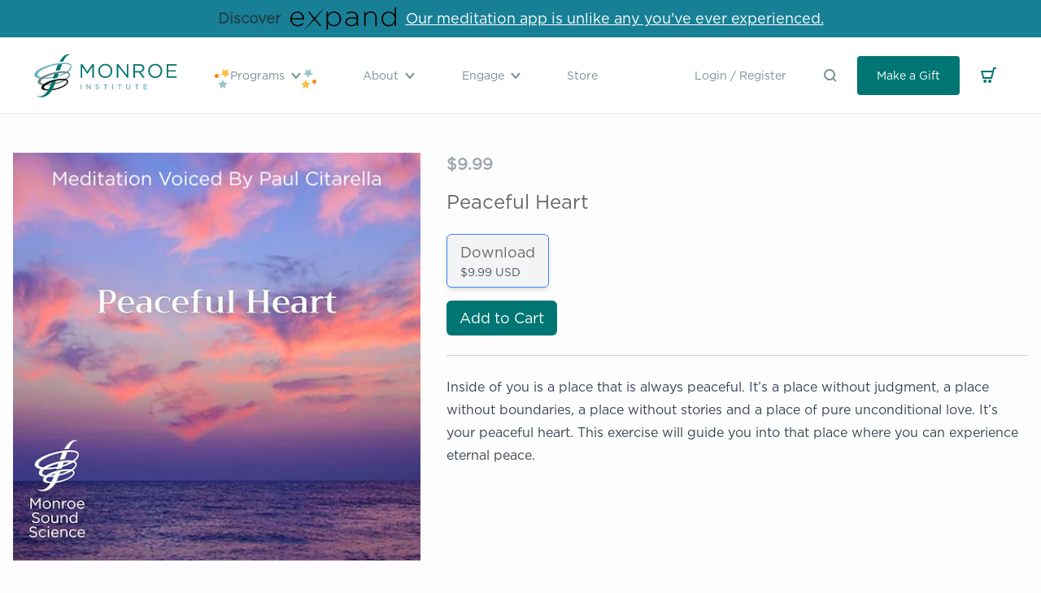

--- FILE ---
content_type: text/html; charset=utf-8
request_url: https://www.monroeinstitute.org/tr/products/peaceful-heart
body_size: 31348
content:
<!doctype html>
<html class="no-js supports-no-cookies" lang="tr">
<head>
    <!-- Google Tag Manager -->
    <script>(function(w,d,s,l,i){w[l]=w[l]||[];w[l].push({'gtm.start':
          new Date().getTime(),event:'gtm.js'});var f=d.getElementsByTagName(s)[0],
        j=d.createElement(s),dl=l!='dataLayer'?'&l='+l:'';j.async=true;j.src=
        'https://www.googletagmanager.com/gtm.js?id='+i+dl;f.parentNode.insertBefore(j,f);
      })(window,document,'script','dataLayer','GTM-NN2TVHHH');</script>
    <!-- End Google Tag Manager --><title>Peaceful Heart
&ndash; The Monroe Institute</title>

    <meta charset="utf-8">
    <meta http-equiv="X-UA-Compatible" content="IE=edge,chrome=1"><meta name="description" content="Inside of you is a place that is always peaceful. It’s a place without judgment, a place without boundaries, a place without stories and a place of pure unconditional love. It’s your peaceful heart. This exercise will guide you into that place where you can experience eternal peace."><link rel="shortcut icon" href="//www.monroeinstitute.org/cdn/shop/t/31/assets/img-logo-favicon.png?v=173615336111055838491691716725" type="image/png">
    <link rel="canonical" href="https://www.monroeinstitute.org/tr/products/peaceful-heart">

    <meta name="viewport" content="width=device-width,initial-scale=1,shrink-to-fit=no">



    


<meta property="og:site_name" content="The Monroe Institute">
<meta property="og:url" content="https://www.monroeinstitute.org/tr/products/peaceful-heart">
<meta property="og:title" content="Peaceful Heart">
<meta property="og:type" content="product">
<meta property="og:description" content="Inside of you is a place that is always peaceful. It’s a place without judgment, a place without boundaries, a place without stories and a place of pure unconditional love. It’s your peaceful heart. This exercise will guide you into that place where you can experience eternal peace."><meta property="product:availability" content="instock">
  <meta property="product:price:amount" content="9.99">
  <meta property="product:price:currency" content="USD"><meta property="og:image" content="http://www.monroeinstitute.org/cdn/shop/products/peaceful-heart.png?v=1676397509">
      <meta property="og:image:secure_url" content="https://www.monroeinstitute.org/cdn/shop/products/peaceful-heart.png?v=1676397509">
      <meta property="og:image:width" content="480">
      <meta property="og:image:height" content="480">
      <meta property="og:image:alt" content="Peaceful Heart">

<meta name="twitter:site" content="@">
<meta name="twitter:card" content="summary_large_image">
<meta name="twitter:title" content="Peaceful Heart">
<meta name="twitter:description" content="Inside of you is a place that is always peaceful. It’s a place without judgment, a place without boundaries, a place without stories and a place of pure unconditional love. It’s your peaceful heart. This exercise will guide you into that place where you can experience eternal peace.">


    
    <script src="https://cdnjs.cloudflare.com/ajax/libs/lazysizes/5.1.2/lazysizes.min.js"></script>
    <script src="https://cdnjs.cloudflare.com/ajax/libs/lazysizes/5.1.2/plugins/rias/ls.rias.min.js"></script>
    
    <script src="https://unpkg.com/deque-pattern-library/dist/js/pattern-library.js"></script>
    <link rel="stylesheet" href="https://unpkg.com/deque-pattern-library/dist/css/pattern-library.min.css"/>
    
    <script src="https://api.bloomerang.co/v1/WebsiteVisit?ApiKey=pub_451104c0-d671-11ea-8800-06cecd8bd12e"
            type="text/javascript"></script>

  <script src="https://cdn.jsdelivr.net/npm/vue/dist/vue.js"></script>
    <script src="https://player.vimeo.com/api/player.js"></script>

    <script src="//www.monroeinstitute.org/cdn/shopifycloud/storefront/assets/themes_support/option_selection-b017cd28.js" type="text/javascript"></script>
    <script src="//www.monroeinstitute.org/cdn/shop/t/31/assets/js-vendor.js?v=157597371281988818531738167407" type="text/javascript"></script>

    <link href="//www.monroeinstitute.org/cdn/shop/t/31/assets/theme.css?v=166583133920289627171766090361" rel="stylesheet" type="text/css" media="all" />
    <link href="//www.monroeinstitute.org/cdn/shop/t/31/assets/application.css?v=158127165532886073611749068019" rel="stylesheet" type="text/css" media="all" />

    <script>window.performance && window.performance.mark && window.performance.mark('shopify.content_for_header.start');</script><meta name="google-site-verification" content="3rt9iPDz-EQmrnkgPD-WO1KqDWTJSFa963IO6b2UnCs">
<meta id="shopify-digital-wallet" name="shopify-digital-wallet" content="/26359267437/digital_wallets/dialog">
<meta name="shopify-checkout-api-token" content="6045f18bdc28e31fe4702d32144cf941">
<meta id="in-context-paypal-metadata" data-shop-id="26359267437" data-venmo-supported="true" data-environment="production" data-locale="en_US" data-paypal-v4="true" data-currency="USD">
<link rel="alternate" hreflang="x-default" href="https://www.monroeinstitute.org/products/peaceful-heart">
<link rel="alternate" hreflang="en-US" href="https://www.monroeinstitute.org/products/peaceful-heart">
<link rel="alternate" hreflang="nl-US" href="https://www.monroeinstitute.org/nl/products/peaceful-heart">
<link rel="alternate" hreflang="it-US" href="https://www.monroeinstitute.org/it/products/peaceful-heart">
<link rel="alternate" hreflang="bg-US" href="https://www.monroeinstitute.org/bg/products/peaceful-heart">
<link rel="alternate" hreflang="tr-US" href="https://www.monroeinstitute.org/tr/products/peaceful-heart">
<link rel="alternate" hreflang="el-US" href="https://www.monroeinstitute.org/el/products/peaceful-heart">
<link rel="alternate" hreflang="lt-US" href="https://www.monroeinstitute.org/lt/products/peaceful-heart">
<link rel="alternate" hreflang="da-US" href="https://www.monroeinstitute.org/da/products/peaceful-heart">
<link rel="alternate" hreflang="fr-US" href="https://www.monroeinstitute.org/fr/products/peaceful-heart">
<link rel="alternate" hreflang="de-US" href="https://www.monroeinstitute.org/de/products/peaceful-heart">
<link rel="alternate" hreflang="ro-US" href="https://www.monroeinstitute.org/ro/products/peaceful-heart">
<link rel="alternate" type="application/json+oembed" href="https://www.monroeinstitute.org/tr/products/peaceful-heart.oembed">
<script async="async" src="/checkouts/internal/preloads.js?locale=tr-US"></script>
<link rel="preconnect" href="https://shop.app" crossorigin="anonymous">
<script async="async" src="https://shop.app/checkouts/internal/preloads.js?locale=tr-US&shop_id=26359267437" crossorigin="anonymous"></script>
<script id="shopify-features" type="application/json">{"accessToken":"6045f18bdc28e31fe4702d32144cf941","betas":["rich-media-storefront-analytics"],"domain":"www.monroeinstitute.org","predictiveSearch":true,"shopId":26359267437,"locale":"tr"}</script>
<script>var Shopify = Shopify || {};
Shopify.shop = "the-monroe-institute.myshopify.com";
Shopify.locale = "tr";
Shopify.currency = {"active":"USD","rate":"1.0"};
Shopify.country = "US";
Shopify.theme = {"name":"tmi-shopify-3.0\/live","id":146561401149,"schema_name":"TMI Shopify 3.0 Theme","schema_version":"0.0.0","theme_store_id":null,"role":"main"};
Shopify.theme.handle = "null";
Shopify.theme.style = {"id":null,"handle":null};
Shopify.cdnHost = "www.monroeinstitute.org/cdn";
Shopify.routes = Shopify.routes || {};
Shopify.routes.root = "/tr/";</script>
<script type="module">!function(o){(o.Shopify=o.Shopify||{}).modules=!0}(window);</script>
<script>!function(o){function n(){var o=[];function n(){o.push(Array.prototype.slice.apply(arguments))}return n.q=o,n}var t=o.Shopify=o.Shopify||{};t.loadFeatures=n(),t.autoloadFeatures=n()}(window);</script>
<script>
  window.ShopifyPay = window.ShopifyPay || {};
  window.ShopifyPay.apiHost = "shop.app\/pay";
  window.ShopifyPay.redirectState = null;
</script>
<script id="shop-js-analytics" type="application/json">{"pageType":"product"}</script>
<script defer="defer" async type="module" src="//www.monroeinstitute.org/cdn/shopifycloud/shop-js/modules/v2/client.init-shop-cart-sync_CjtpSPzS.tr.esm.js"></script>
<script defer="defer" async type="module" src="//www.monroeinstitute.org/cdn/shopifycloud/shop-js/modules/v2/chunk.common_Br-fhcC1.esm.js"></script>
<script type="module">
  await import("//www.monroeinstitute.org/cdn/shopifycloud/shop-js/modules/v2/client.init-shop-cart-sync_CjtpSPzS.tr.esm.js");
await import("//www.monroeinstitute.org/cdn/shopifycloud/shop-js/modules/v2/chunk.common_Br-fhcC1.esm.js");

  window.Shopify.SignInWithShop?.initShopCartSync?.({"fedCMEnabled":true,"windoidEnabled":true});

</script>
<script>
  window.Shopify = window.Shopify || {};
  if (!window.Shopify.featureAssets) window.Shopify.featureAssets = {};
  window.Shopify.featureAssets['shop-js'] = {"shop-cart-sync":["modules/v2/client.shop-cart-sync_cN4exa1x.tr.esm.js","modules/v2/chunk.common_Br-fhcC1.esm.js"],"init-fed-cm":["modules/v2/client.init-fed-cm_kYJ1jo8y.tr.esm.js","modules/v2/chunk.common_Br-fhcC1.esm.js"],"shop-button":["modules/v2/client.shop-button_DuOno-6X.tr.esm.js","modules/v2/chunk.common_Br-fhcC1.esm.js"],"init-windoid":["modules/v2/client.init-windoid_Bd7oqf10.tr.esm.js","modules/v2/chunk.common_Br-fhcC1.esm.js"],"shop-cash-offers":["modules/v2/client.shop-cash-offers_MiNIRk1H.tr.esm.js","modules/v2/chunk.common_Br-fhcC1.esm.js","modules/v2/chunk.modal_DXpQ0_ZI.esm.js"],"shop-toast-manager":["modules/v2/client.shop-toast-manager_DE0soCMq.tr.esm.js","modules/v2/chunk.common_Br-fhcC1.esm.js"],"init-shop-email-lookup-coordinator":["modules/v2/client.init-shop-email-lookup-coordinator_CrG5UO3h.tr.esm.js","modules/v2/chunk.common_Br-fhcC1.esm.js"],"pay-button":["modules/v2/client.pay-button_BAncvOOf.tr.esm.js","modules/v2/chunk.common_Br-fhcC1.esm.js"],"avatar":["modules/v2/client.avatar_BTnouDA3.tr.esm.js"],"init-shop-cart-sync":["modules/v2/client.init-shop-cart-sync_CjtpSPzS.tr.esm.js","modules/v2/chunk.common_Br-fhcC1.esm.js"],"shop-login-button":["modules/v2/client.shop-login-button_DeRRb0s6.tr.esm.js","modules/v2/chunk.common_Br-fhcC1.esm.js","modules/v2/chunk.modal_DXpQ0_ZI.esm.js"],"init-customer-accounts-sign-up":["modules/v2/client.init-customer-accounts-sign-up_CMkIqsN-.tr.esm.js","modules/v2/client.shop-login-button_DeRRb0s6.tr.esm.js","modules/v2/chunk.common_Br-fhcC1.esm.js","modules/v2/chunk.modal_DXpQ0_ZI.esm.js"],"init-shop-for-new-customer-accounts":["modules/v2/client.init-shop-for-new-customer-accounts_xI8cP0u-.tr.esm.js","modules/v2/client.shop-login-button_DeRRb0s6.tr.esm.js","modules/v2/chunk.common_Br-fhcC1.esm.js","modules/v2/chunk.modal_DXpQ0_ZI.esm.js"],"init-customer-accounts":["modules/v2/client.init-customer-accounts_Cy4GuZVv.tr.esm.js","modules/v2/client.shop-login-button_DeRRb0s6.tr.esm.js","modules/v2/chunk.common_Br-fhcC1.esm.js","modules/v2/chunk.modal_DXpQ0_ZI.esm.js"],"shop-follow-button":["modules/v2/client.shop-follow-button_DvcRiaTf.tr.esm.js","modules/v2/chunk.common_Br-fhcC1.esm.js","modules/v2/chunk.modal_DXpQ0_ZI.esm.js"],"lead-capture":["modules/v2/client.lead-capture_C2p5oCwT.tr.esm.js","modules/v2/chunk.common_Br-fhcC1.esm.js","modules/v2/chunk.modal_DXpQ0_ZI.esm.js"],"checkout-modal":["modules/v2/client.checkout-modal_BIjcgeWL.tr.esm.js","modules/v2/chunk.common_Br-fhcC1.esm.js","modules/v2/chunk.modal_DXpQ0_ZI.esm.js"],"shop-login":["modules/v2/client.shop-login_Cy7fb2s6.tr.esm.js","modules/v2/chunk.common_Br-fhcC1.esm.js","modules/v2/chunk.modal_DXpQ0_ZI.esm.js"],"payment-terms":["modules/v2/client.payment-terms_CmcMhM2J.tr.esm.js","modules/v2/chunk.common_Br-fhcC1.esm.js","modules/v2/chunk.modal_DXpQ0_ZI.esm.js"]};
</script>
<script>(function() {
  var isLoaded = false;
  function asyncLoad() {
    if (isLoaded) return;
    isLoaded = true;
    var urls = ["\/\/cdn.shopify.com\/proxy\/822e9e1606ef9424ec7eaee72fc3907a60313dbd0fae83a97c125d1a44df101f\/api.goaffpro.com\/loader.js?shop=the-monroe-institute.myshopify.com\u0026sp-cache-control=cHVibGljLCBtYXgtYWdlPTkwMA"];
    for (var i = 0; i < urls.length; i++) {
      var s = document.createElement('script');
      s.type = 'text/javascript';
      s.async = true;
      s.src = urls[i];
      var x = document.getElementsByTagName('script')[0];
      x.parentNode.insertBefore(s, x);
    }
  };
  if(window.attachEvent) {
    window.attachEvent('onload', asyncLoad);
  } else {
    window.addEventListener('load', asyncLoad, false);
  }
})();</script>
<script id="__st">var __st={"a":26359267437,"offset":-18000,"reqid":"f19f62be-c07c-4e77-a61c-b90045026694-1768945912","pageurl":"www.monroeinstitute.org\/tr\/products\/peaceful-heart","u":"d99764ac00b6","p":"product","rtyp":"product","rid":8128249168189};</script>
<script>window.ShopifyPaypalV4VisibilityTracking = true;</script>
<script id="form-persister">!function(){'use strict';const t='contact',e='new_comment',n=[[t,t],['blogs',e],['comments',e],[t,'customer']],o='password',r='form_key',c=['recaptcha-v3-token','g-recaptcha-response','h-captcha-response',o],s=()=>{try{return window.sessionStorage}catch{return}},i='__shopify_v',u=t=>t.elements[r],a=function(){const t=[...n].map((([t,e])=>`form[action*='/${t}']:not([data-nocaptcha='true']) input[name='form_type'][value='${e}']`)).join(',');var e;return e=t,()=>e?[...document.querySelectorAll(e)].map((t=>t.form)):[]}();function m(t){const e=u(t);a().includes(t)&&(!e||!e.value)&&function(t){try{if(!s())return;!function(t){const e=s();if(!e)return;const n=u(t);if(!n)return;const o=n.value;o&&e.removeItem(o)}(t);const e=Array.from(Array(32),(()=>Math.random().toString(36)[2])).join('');!function(t,e){u(t)||t.append(Object.assign(document.createElement('input'),{type:'hidden',name:r})),t.elements[r].value=e}(t,e),function(t,e){const n=s();if(!n)return;const r=[...t.querySelectorAll(`input[type='${o}']`)].map((({name:t})=>t)),u=[...c,...r],a={};for(const[o,c]of new FormData(t).entries())u.includes(o)||(a[o]=c);n.setItem(e,JSON.stringify({[i]:1,action:t.action,data:a}))}(t,e)}catch(e){console.error('failed to persist form',e)}}(t)}const f=t=>{if('true'===t.dataset.persistBound)return;const e=function(t,e){const n=function(t){return'function'==typeof t.submit?t.submit:HTMLFormElement.prototype.submit}(t).bind(t);return function(){let t;return()=>{t||(t=!0,(()=>{try{e(),n()}catch(t){(t=>{console.error('form submit failed',t)})(t)}})(),setTimeout((()=>t=!1),250))}}()}(t,(()=>{m(t)}));!function(t,e){if('function'==typeof t.submit&&'function'==typeof e)try{t.submit=e}catch{}}(t,e),t.addEventListener('submit',(t=>{t.preventDefault(),e()})),t.dataset.persistBound='true'};!function(){function t(t){const e=(t=>{const e=t.target;return e instanceof HTMLFormElement?e:e&&e.form})(t);e&&m(e)}document.addEventListener('submit',t),document.addEventListener('DOMContentLoaded',(()=>{const e=a();for(const t of e)f(t);var n;n=document.body,new window.MutationObserver((t=>{for(const e of t)if('childList'===e.type&&e.addedNodes.length)for(const t of e.addedNodes)1===t.nodeType&&'FORM'===t.tagName&&a().includes(t)&&f(t)})).observe(n,{childList:!0,subtree:!0,attributes:!1}),document.removeEventListener('submit',t)}))}()}();</script>
<script integrity="sha256-4kQ18oKyAcykRKYeNunJcIwy7WH5gtpwJnB7kiuLZ1E=" data-source-attribution="shopify.loadfeatures" defer="defer" src="//www.monroeinstitute.org/cdn/shopifycloud/storefront/assets/storefront/load_feature-a0a9edcb.js" crossorigin="anonymous"></script>
<script crossorigin="anonymous" defer="defer" src="//www.monroeinstitute.org/cdn/shopifycloud/storefront/assets/shopify_pay/storefront-65b4c6d7.js?v=20250812"></script>
<script data-source-attribution="shopify.dynamic_checkout.dynamic.init">var Shopify=Shopify||{};Shopify.PaymentButton=Shopify.PaymentButton||{isStorefrontPortableWallets:!0,init:function(){window.Shopify.PaymentButton.init=function(){};var t=document.createElement("script");t.src="https://www.monroeinstitute.org/cdn/shopifycloud/portable-wallets/latest/portable-wallets.tr.js",t.type="module",document.head.appendChild(t)}};
</script>
<script data-source-attribution="shopify.dynamic_checkout.buyer_consent">
  function portableWalletsHideBuyerConsent(e){var t=document.getElementById("shopify-buyer-consent"),n=document.getElementById("shopify-subscription-policy-button");t&&n&&(t.classList.add("hidden"),t.setAttribute("aria-hidden","true"),n.removeEventListener("click",e))}function portableWalletsShowBuyerConsent(e){var t=document.getElementById("shopify-buyer-consent"),n=document.getElementById("shopify-subscription-policy-button");t&&n&&(t.classList.remove("hidden"),t.removeAttribute("aria-hidden"),n.addEventListener("click",e))}window.Shopify?.PaymentButton&&(window.Shopify.PaymentButton.hideBuyerConsent=portableWalletsHideBuyerConsent,window.Shopify.PaymentButton.showBuyerConsent=portableWalletsShowBuyerConsent);
</script>
<script data-source-attribution="shopify.dynamic_checkout.cart.bootstrap">document.addEventListener("DOMContentLoaded",(function(){function t(){return document.querySelector("shopify-accelerated-checkout-cart, shopify-accelerated-checkout")}if(t())Shopify.PaymentButton.init();else{new MutationObserver((function(e,n){t()&&(Shopify.PaymentButton.init(),n.disconnect())})).observe(document.body,{childList:!0,subtree:!0})}}));
</script>
<link id="shopify-accelerated-checkout-styles" rel="stylesheet" media="screen" href="https://www.monroeinstitute.org/cdn/shopifycloud/portable-wallets/latest/accelerated-checkout-backwards-compat.css" crossorigin="anonymous">
<style id="shopify-accelerated-checkout-cart">
        #shopify-buyer-consent {
  margin-top: 1em;
  display: inline-block;
  width: 100%;
}

#shopify-buyer-consent.hidden {
  display: none;
}

#shopify-subscription-policy-button {
  background: none;
  border: none;
  padding: 0;
  text-decoration: underline;
  font-size: inherit;
  cursor: pointer;
}

#shopify-subscription-policy-button::before {
  box-shadow: none;
}

      </style>

<script>window.performance && window.performance.mark && window.performance.mark('shopify.content_for_header.end');</script> <!-- Header hook for plugins -->

<!-- BEGIN app block: shopify://apps/transcy/blocks/switcher_embed_block/bce4f1c0-c18c-43b0-b0b2-a1aefaa44573 --><!-- BEGIN app snippet: fa_translate_core --><script>
    (function () {
        console.log("transcy ignore convert TC value",typeof transcy_ignoreConvertPrice != "undefined");
        
        function addMoneyTag(mutations, observer) {
            let currencyCookie = getCookieCore("transcy_currency");
            
            let shopifyCurrencyRegex = buildXPathQuery(
                window.ShopifyTC.shopifyCurrency.price_currency
            );
            let currencyRegex = buildCurrencyRegex(window.ShopifyTC.shopifyCurrency.price_currency)
            let tempTranscy = document.evaluate(shopifyCurrencyRegex, document, null, XPathResult.ORDERED_NODE_SNAPSHOT_TYPE, null);
            for (let iTranscy = 0; iTranscy < tempTranscy.snapshotLength; iTranscy++) {
                let elTranscy = tempTranscy.snapshotItem(iTranscy);
                if (elTranscy.innerHTML &&
                !elTranscy.classList.contains('transcy-money') && (typeof transcy_ignoreConvertPrice == "undefined" ||
                !transcy_ignoreConvertPrice?.some(className => elTranscy.classList?.contains(className))) && elTranscy?.childNodes?.length == 1) {
                    if (!window.ShopifyTC?.shopifyCurrency?.price_currency || currencyCookie == window.ShopifyTC?.currency?.active || !currencyCookie) {
                        addClassIfNotExists(elTranscy, 'notranslate');
                        continue;
                    }

                    elTranscy.classList.add('transcy-money');
                    let innerHTML = replaceMatches(elTranscy?.textContent, currencyRegex);
                    elTranscy.innerHTML = innerHTML;
                    if (!innerHTML.includes("tc-money")) {
                        addClassIfNotExists(elTranscy, 'notranslate');
                    }
                } 
                if (elTranscy.classList.contains('transcy-money') && !elTranscy?.innerHTML?.includes("tc-money")) {
                    addClassIfNotExists(elTranscy, 'notranslate');
                }
            }
        }
    
        function logChangesTranscy(mutations, observer) {
            const xpathQuery = `
                //*[text()[contains(.,"•tc")]] |
                //*[text()[contains(.,"tc")]] |
                //*[text()[contains(.,"transcy")]] |
                //textarea[@placeholder[contains(.,"transcy")]] |
                //textarea[@placeholder[contains(.,"tc")]] |
                //select[@placeholder[contains(.,"transcy")]] |
                //select[@placeholder[contains(.,"tc")]] |
                //input[@placeholder[contains(.,"tc")]] |
                //input[@value[contains(.,"tc")]] |
                //input[@value[contains(.,"transcy")]] |
                //*[text()[contains(.,"TC")]] |
                //textarea[@placeholder[contains(.,"TC")]] |
                //select[@placeholder[contains(.,"TC")]] |
                //input[@placeholder[contains(.,"TC")]] |
                //input[@value[contains(.,"TC")]]
            `;
            let tempTranscy = document.evaluate(xpathQuery, document, null, XPathResult.ORDERED_NODE_SNAPSHOT_TYPE, null);
            for (let iTranscy = 0; iTranscy < tempTranscy.snapshotLength; iTranscy++) {
                let elTranscy = tempTranscy.snapshotItem(iTranscy);
                let innerHtmlTranscy = elTranscy?.innerHTML ? elTranscy.innerHTML : "";
                if (innerHtmlTranscy && !["SCRIPT", "LINK", "STYLE"].includes(elTranscy.nodeName)) {
                    const textToReplace = [
                        '&lt;•tc&gt;', '&lt;/•tc&gt;', '&lt;tc&gt;', '&lt;/tc&gt;',
                        '&lt;transcy&gt;', '&lt;/transcy&gt;', '&amp;lt;tc&amp;gt;',
                        '&amp;lt;/tc&amp;gt;', '&lt;TRANSCY&gt;', '&lt;/TRANSCY&gt;',
                        '&lt;TC&gt;', '&lt;/TC&gt;'
                    ];
                    let containsTag = textToReplace.some(tag => innerHtmlTranscy.includes(tag));
                    if (containsTag) {
                        textToReplace.forEach(tag => {
                            innerHtmlTranscy = innerHtmlTranscy.replaceAll(tag, '');
                        });
                        elTranscy.innerHTML = innerHtmlTranscy;
                        elTranscy.setAttribute('translate', 'no');
                    }
    
                    const tagsToReplace = ['<•tc>', '</•tc>', '<tc>', '</tc>', '<transcy>', '</transcy>', '<TC>', '</TC>', '<TRANSCY>', '</TRANSCY>'];
                    if (tagsToReplace.some(tag => innerHtmlTranscy.includes(tag))) {
                        innerHtmlTranscy = innerHtmlTranscy.replace(/<(|\/)transcy>|<(|\/)tc>|<(|\/)•tc>/gi, "");
                        elTranscy.innerHTML = innerHtmlTranscy;
                        elTranscy.setAttribute('translate', 'no');
                    }
                }
                if (["INPUT"].includes(elTranscy.nodeName)) {
                    let valueInputTranscy = elTranscy.value.replaceAll("&lt;tc&gt;", "").replaceAll("&lt;/tc&gt;", "").replace(/<(|\/)transcy>|<(|\/)tc>/gi, "");
                    elTranscy.value = valueInputTranscy
                }
    
                if (["INPUT", "SELECT", "TEXTAREA"].includes(elTranscy.nodeName)) {
                    elTranscy.placeholder = elTranscy.placeholder.replaceAll("&lt;tc&gt;", "").replaceAll("&lt;/tc&gt;", "").replace(/<(|\/)transcy>|<(|\/)tc>/gi, "");
                }
            }
            addMoneyTag(mutations, observer)
        }
        const observerOptionsTranscy = {
            subtree: true,
            childList: true
        };
        const observerTranscy = new MutationObserver(logChangesTranscy);
        observerTranscy.observe(document.documentElement, observerOptionsTranscy);
    })();

    const addClassIfNotExists = (element, className) => {
        if (!element.classList.contains(className)) {
            element.classList.add(className);
        }
    };
    
    const replaceMatches = (content, currencyRegex) => {
        let arrCurrencies = content.match(currencyRegex);
    
        if (arrCurrencies?.length && content === arrCurrencies[0]) {
            return content;
        }
        return (
            arrCurrencies?.reduce((string, oldVal, index) => {
                const hasSpaceBefore = string.match(new RegExp(`\\s${oldVal}`));
                const hasSpaceAfter = string.match(new RegExp(`${oldVal}\\s`));
                let eleCurrencyConvert = `<tc-money translate="no">${arrCurrencies[index]}</tc-money>`;
                if (hasSpaceBefore) eleCurrencyConvert = ` ${eleCurrencyConvert}`;
                if (hasSpaceAfter) eleCurrencyConvert = `${eleCurrencyConvert} `;
                if (string.includes("tc-money")) {
                    return string;
                }
                return string?.replaceAll(oldVal, eleCurrencyConvert);
            }, content) || content
        );
        return result;
    };
    
    const unwrapCurrencySpan = (text) => {
        return text.replace(/<span[^>]*>(.*?)<\/span>/gi, "$1");
    };

    const getSymbolsAndCodes = (text)=>{
        let numberPattern = "\\d+(?:[.,]\\d+)*(?:[.,]\\d+)?(?:\\s?\\d+)?"; // Chỉ tối đa 1 khoảng trắng
        let textWithoutCurrencySpan = unwrapCurrencySpan(text);
        let symbolsAndCodes = textWithoutCurrencySpan
            .trim()
            .replace(new RegExp(numberPattern, "g"), "")
            .split(/\s+/) // Loại bỏ khoảng trắng dư thừa
            .filter((el) => el);

        if (!Array.isArray(symbolsAndCodes) || symbolsAndCodes.length === 0) {
            throw new Error("symbolsAndCodes must be a non-empty array.");
        }

        return symbolsAndCodes;
    }
    
    const buildCurrencyRegex = (text) => {
       let symbolsAndCodes = getSymbolsAndCodes(text)
       let patterns = createCurrencyRegex(symbolsAndCodes)

       return new RegExp(`(${patterns.join("|")})`, "g");
    };

    const createCurrencyRegex = (symbolsAndCodes)=>{
        const escape = (str) => str.replace(/[-/\\^$*+?.()|[\]{}]/g, "\\$&");
        const [s1, s2] = [escape(symbolsAndCodes[0]), escape(symbolsAndCodes[1] || "")];
        const space = "\\s?";
        const numberPattern = "\\d+(?:[.,]\\d+)*(?:[.,]\\d+)?(?:\\s?\\d+)?"; 
        const patterns = [];
        if (s1 && s2) {
            patterns.push(
                `${s1}${space}${numberPattern}${space}${s2}`,
                `${s2}${space}${numberPattern}${space}${s1}`,
                `${s2}${space}${s1}${space}${numberPattern}`,
                `${s1}${space}${s2}${space}${numberPattern}`
            );
        }
        if (s1) {
            patterns.push(`${s1}${space}${numberPattern}`);
            patterns.push(`${numberPattern}${space}${s1}`);
        }

        if (s2) {
            patterns.push(`${s2}${space}${numberPattern}`);
            patterns.push(`${numberPattern}${space}${s2}`);
        }
        return patterns;
    }
    
    const getCookieCore = function (name) {
        var nameEQ = name + "=";
        var ca = document.cookie.split(';');
        for (var i = 0; i < ca.length; i++) {
            var c = ca[i];
            while (c.charAt(0) == ' ') c = c.substring(1, c.length);
            if (c.indexOf(nameEQ) == 0) return c.substring(nameEQ.length, c.length);
        }
        return null;
    };
    
    const buildXPathQuery = (text) => {
        let numberPattern = "\\d+(?:[.,]\\d+)*"; // Bỏ `matches()`
        let symbolAndCodes = text.replace(/<span[^>]*>(.*?)<\/span>/gi, "$1")
            .trim()
            .replace(new RegExp(numberPattern, "g"), "")
            .split(" ")
            ?.filter((el) => el);
    
        if (!symbolAndCodes || !Array.isArray(symbolAndCodes) || symbolAndCodes.length === 0) {
            throw new Error("symbolAndCodes must be a non-empty array.");
        }
    
        // Escape ký tự đặc biệt trong XPath
        const escapeXPath = (str) => str.replace(/(["'])/g, "\\$1");
    
        // Danh sách thẻ HTML cần tìm
        const allowedTags = ["div", "span", "p", "strong", "b", "h1", "h2", "h3", "h4", "h5", "h6", "td", "li", "font", "dd", 'a', 'font', 's'];
    
        // Tạo điều kiện contains() cho từng symbol hoặc code
        const conditions = symbolAndCodes
            .map((symbol) =>
                `(contains(text(), "${escapeXPath(symbol)}") and (contains(text(), "0") or contains(text(), "1") or contains(text(), "2") or contains(text(), "3") or contains(text(), "4") or contains(text(), "5") or contains(text(), "6") or contains(text(), "7") or contains(text(), "8") or contains(text(), "9")) )`
            )
            .join(" or ");
    
        // Tạo XPath Query (Chỉ tìm trong các thẻ HTML, không tìm trong input)
        const xpathQuery = allowedTags
            .map((tag) => `//${tag}[${conditions}]`)
            .join(" | ");
    
        return xpathQuery;
    };
    
    window.ShopifyTC = {};
    ShopifyTC.shop = "www.monroeinstitute.org";
    ShopifyTC.locale = "tr";
    ShopifyTC.currency = {"active":"USD", "rate":""};
    ShopifyTC.country = "US";
    ShopifyTC.designMode = false;
    ShopifyTC.theme = {};
    ShopifyTC.cdnHost = "";
    ShopifyTC.routes = {};
    ShopifyTC.routes.root = "/tr";
    ShopifyTC.store_id = 26359267437;
    ShopifyTC.page_type = "product";
    ShopifyTC.resource_id = "";
    ShopifyTC.resource_description = "";
    ShopifyTC.market_id = 439910509;
    switch (ShopifyTC.page_type) {
        case "product":
            ShopifyTC.resource_id = 8128249168189;
            ShopifyTC.resource_description = "Inside of you is a place that is always peaceful. It’s a place without judgment, a place without boundaries, a place without stories and a place of pure unconditional love. It’s your peaceful heart. This exercise will guide you into that place where you can experience eternal peace."
            break;
        case "article":
            ShopifyTC.resource_id = null;
            ShopifyTC.resource_description = null
            break;
        case "blog":
            ShopifyTC.resource_id = null;
            break;
        case "collection":
            ShopifyTC.resource_id = null;
            ShopifyTC.resource_description = null
            break;
        case "policy":
            ShopifyTC.resource_id = null;
            ShopifyTC.resource_description = null
            break;
        case "page":
            ShopifyTC.resource_id = null;
            ShopifyTC.resource_description = null
            break;
        default:
            break;
    }

    window.ShopifyTC.shopifyCurrency={
        "price": `0.01`,
        "price_currency": `$0.01 USD`,
        "currency": `USD`
    }


    if(typeof(transcy_appEmbed) == 'undefined'){
        transcy_switcherVersion = "1768586574";
        transcy_productMediaVersion = "";
        transcy_collectionMediaVersion = "";
        transcy_otherMediaVersion = "";
        transcy_productId = "8128249168189";
        transcy_shopName = "The Monroe Institute";
        transcy_currenciesPaymentPublish = [];
        transcy_curencyDefault = "USD";transcy_currenciesPaymentPublish.push("USD");
        transcy_shopifyLocales = [{"shop_locale":{"locale":"en","enabled":true,"primary":true,"published":true}},{"shop_locale":{"locale":"nl","enabled":true,"primary":false,"published":true}},{"shop_locale":{"locale":"it","enabled":true,"primary":false,"published":true}},{"shop_locale":{"locale":"bg","enabled":true,"primary":false,"published":true}},{"shop_locale":{"locale":"tr","enabled":true,"primary":false,"published":true}},{"shop_locale":{"locale":"el","enabled":true,"primary":false,"published":true}},{"shop_locale":{"locale":"lt","enabled":true,"primary":false,"published":true}},{"shop_locale":{"locale":"da","enabled":true,"primary":false,"published":true}},{"shop_locale":{"locale":"fr","enabled":true,"primary":false,"published":true}},{"shop_locale":{"locale":"de","enabled":true,"primary":false,"published":true}},{"shop_locale":{"locale":"ro","enabled":true,"primary":false,"published":true}}];
        transcy_moneyFormat = "${{amount}}";

        function domLoadedTranscy () {
            let cdnScriptTC = typeof(transcy_cdn) != 'undefined' ? (transcy_cdn+'/transcy.js') : "https://cdn.shopify.com/extensions/019bbfa6-be8b-7e64-b8d4-927a6591272a/transcy-294/assets/transcy.js";
            let cdnLinkTC = typeof(transcy_cdn) != 'undefined' ? (transcy_cdn+'/transcy.css') :  "https://cdn.shopify.com/extensions/019bbfa6-be8b-7e64-b8d4-927a6591272a/transcy-294/assets/transcy.css";
            let scriptTC = document.createElement('script');
            scriptTC.type = 'text/javascript';
            scriptTC.defer = true;
            scriptTC.src = cdnScriptTC;
            scriptTC.id = "transcy-script";
            document.head.appendChild(scriptTC);

            let linkTC = document.createElement('link');
            linkTC.rel = 'stylesheet'; 
            linkTC.type = 'text/css';
            linkTC.href = cdnLinkTC;
            linkTC.id = "transcy-style";
            document.head.appendChild(linkTC); 
        }


        if (document.readyState === 'interactive' || document.readyState === 'complete') {
            domLoadedTranscy();
        } else {
            document.addEventListener("DOMContentLoaded", function () {
                domLoadedTranscy();
            });
        }
    }
</script>
<!-- END app snippet -->


<!-- END app block --><link href="https://monorail-edge.shopifysvc.com" rel="dns-prefetch">
<script>(function(){if ("sendBeacon" in navigator && "performance" in window) {try {var session_token_from_headers = performance.getEntriesByType('navigation')[0].serverTiming.find(x => x.name == '_s').description;} catch {var session_token_from_headers = undefined;}var session_cookie_matches = document.cookie.match(/_shopify_s=([^;]*)/);var session_token_from_cookie = session_cookie_matches && session_cookie_matches.length === 2 ? session_cookie_matches[1] : "";var session_token = session_token_from_headers || session_token_from_cookie || "";function handle_abandonment_event(e) {var entries = performance.getEntries().filter(function(entry) {return /monorail-edge.shopifysvc.com/.test(entry.name);});if (!window.abandonment_tracked && entries.length === 0) {window.abandonment_tracked = true;var currentMs = Date.now();var navigation_start = performance.timing.navigationStart;var payload = {shop_id: 26359267437,url: window.location.href,navigation_start,duration: currentMs - navigation_start,session_token,page_type: "product"};window.navigator.sendBeacon("https://monorail-edge.shopifysvc.com/v1/produce", JSON.stringify({schema_id: "online_store_buyer_site_abandonment/1.1",payload: payload,metadata: {event_created_at_ms: currentMs,event_sent_at_ms: currentMs}}));}}window.addEventListener('pagehide', handle_abandonment_event);}}());</script>
<script id="web-pixels-manager-setup">(function e(e,d,r,n,o){if(void 0===o&&(o={}),!Boolean(null===(a=null===(i=window.Shopify)||void 0===i?void 0:i.analytics)||void 0===a?void 0:a.replayQueue)){var i,a;window.Shopify=window.Shopify||{};var t=window.Shopify;t.analytics=t.analytics||{};var s=t.analytics;s.replayQueue=[],s.publish=function(e,d,r){return s.replayQueue.push([e,d,r]),!0};try{self.performance.mark("wpm:start")}catch(e){}var l=function(){var e={modern:/Edge?\/(1{2}[4-9]|1[2-9]\d|[2-9]\d{2}|\d{4,})\.\d+(\.\d+|)|Firefox\/(1{2}[4-9]|1[2-9]\d|[2-9]\d{2}|\d{4,})\.\d+(\.\d+|)|Chrom(ium|e)\/(9{2}|\d{3,})\.\d+(\.\d+|)|(Maci|X1{2}).+ Version\/(15\.\d+|(1[6-9]|[2-9]\d|\d{3,})\.\d+)([,.]\d+|)( \(\w+\)|)( Mobile\/\w+|) Safari\/|Chrome.+OPR\/(9{2}|\d{3,})\.\d+\.\d+|(CPU[ +]OS|iPhone[ +]OS|CPU[ +]iPhone|CPU IPhone OS|CPU iPad OS)[ +]+(15[._]\d+|(1[6-9]|[2-9]\d|\d{3,})[._]\d+)([._]\d+|)|Android:?[ /-](13[3-9]|1[4-9]\d|[2-9]\d{2}|\d{4,})(\.\d+|)(\.\d+|)|Android.+Firefox\/(13[5-9]|1[4-9]\d|[2-9]\d{2}|\d{4,})\.\d+(\.\d+|)|Android.+Chrom(ium|e)\/(13[3-9]|1[4-9]\d|[2-9]\d{2}|\d{4,})\.\d+(\.\d+|)|SamsungBrowser\/([2-9]\d|\d{3,})\.\d+/,legacy:/Edge?\/(1[6-9]|[2-9]\d|\d{3,})\.\d+(\.\d+|)|Firefox\/(5[4-9]|[6-9]\d|\d{3,})\.\d+(\.\d+|)|Chrom(ium|e)\/(5[1-9]|[6-9]\d|\d{3,})\.\d+(\.\d+|)([\d.]+$|.*Safari\/(?![\d.]+ Edge\/[\d.]+$))|(Maci|X1{2}).+ Version\/(10\.\d+|(1[1-9]|[2-9]\d|\d{3,})\.\d+)([,.]\d+|)( \(\w+\)|)( Mobile\/\w+|) Safari\/|Chrome.+OPR\/(3[89]|[4-9]\d|\d{3,})\.\d+\.\d+|(CPU[ +]OS|iPhone[ +]OS|CPU[ +]iPhone|CPU IPhone OS|CPU iPad OS)[ +]+(10[._]\d+|(1[1-9]|[2-9]\d|\d{3,})[._]\d+)([._]\d+|)|Android:?[ /-](13[3-9]|1[4-9]\d|[2-9]\d{2}|\d{4,})(\.\d+|)(\.\d+|)|Mobile Safari.+OPR\/([89]\d|\d{3,})\.\d+\.\d+|Android.+Firefox\/(13[5-9]|1[4-9]\d|[2-9]\d{2}|\d{4,})\.\d+(\.\d+|)|Android.+Chrom(ium|e)\/(13[3-9]|1[4-9]\d|[2-9]\d{2}|\d{4,})\.\d+(\.\d+|)|Android.+(UC? ?Browser|UCWEB|U3)[ /]?(15\.([5-9]|\d{2,})|(1[6-9]|[2-9]\d|\d{3,})\.\d+)\.\d+|SamsungBrowser\/(5\.\d+|([6-9]|\d{2,})\.\d+)|Android.+MQ{2}Browser\/(14(\.(9|\d{2,})|)|(1[5-9]|[2-9]\d|\d{3,})(\.\d+|))(\.\d+|)|K[Aa][Ii]OS\/(3\.\d+|([4-9]|\d{2,})\.\d+)(\.\d+|)/},d=e.modern,r=e.legacy,n=navigator.userAgent;return n.match(d)?"modern":n.match(r)?"legacy":"unknown"}(),u="modern"===l?"modern":"legacy",c=(null!=n?n:{modern:"",legacy:""})[u],f=function(e){return[e.baseUrl,"/wpm","/b",e.hashVersion,"modern"===e.buildTarget?"m":"l",".js"].join("")}({baseUrl:d,hashVersion:r,buildTarget:u}),m=function(e){var d=e.version,r=e.bundleTarget,n=e.surface,o=e.pageUrl,i=e.monorailEndpoint;return{emit:function(e){var a=e.status,t=e.errorMsg,s=(new Date).getTime(),l=JSON.stringify({metadata:{event_sent_at_ms:s},events:[{schema_id:"web_pixels_manager_load/3.1",payload:{version:d,bundle_target:r,page_url:o,status:a,surface:n,error_msg:t},metadata:{event_created_at_ms:s}}]});if(!i)return console&&console.warn&&console.warn("[Web Pixels Manager] No Monorail endpoint provided, skipping logging."),!1;try{return self.navigator.sendBeacon.bind(self.navigator)(i,l)}catch(e){}var u=new XMLHttpRequest;try{return u.open("POST",i,!0),u.setRequestHeader("Content-Type","text/plain"),u.send(l),!0}catch(e){return console&&console.warn&&console.warn("[Web Pixels Manager] Got an unhandled error while logging to Monorail."),!1}}}}({version:r,bundleTarget:l,surface:e.surface,pageUrl:self.location.href,monorailEndpoint:e.monorailEndpoint});try{o.browserTarget=l,function(e){var d=e.src,r=e.async,n=void 0===r||r,o=e.onload,i=e.onerror,a=e.sri,t=e.scriptDataAttributes,s=void 0===t?{}:t,l=document.createElement("script"),u=document.querySelector("head"),c=document.querySelector("body");if(l.async=n,l.src=d,a&&(l.integrity=a,l.crossOrigin="anonymous"),s)for(var f in s)if(Object.prototype.hasOwnProperty.call(s,f))try{l.dataset[f]=s[f]}catch(e){}if(o&&l.addEventListener("load",o),i&&l.addEventListener("error",i),u)u.appendChild(l);else{if(!c)throw new Error("Did not find a head or body element to append the script");c.appendChild(l)}}({src:f,async:!0,onload:function(){if(!function(){var e,d;return Boolean(null===(d=null===(e=window.Shopify)||void 0===e?void 0:e.analytics)||void 0===d?void 0:d.initialized)}()){var d=window.webPixelsManager.init(e)||void 0;if(d){var r=window.Shopify.analytics;r.replayQueue.forEach((function(e){var r=e[0],n=e[1],o=e[2];d.publishCustomEvent(r,n,o)})),r.replayQueue=[],r.publish=d.publishCustomEvent,r.visitor=d.visitor,r.initialized=!0}}},onerror:function(){return m.emit({status:"failed",errorMsg:"".concat(f," has failed to load")})},sri:function(e){var d=/^sha384-[A-Za-z0-9+/=]+$/;return"string"==typeof e&&d.test(e)}(c)?c:"",scriptDataAttributes:o}),m.emit({status:"loading"})}catch(e){m.emit({status:"failed",errorMsg:(null==e?void 0:e.message)||"Unknown error"})}}})({shopId: 26359267437,storefrontBaseUrl: "https://www.monroeinstitute.org",extensionsBaseUrl: "https://extensions.shopifycdn.com/cdn/shopifycloud/web-pixels-manager",monorailEndpoint: "https://monorail-edge.shopifysvc.com/unstable/produce_batch",surface: "storefront-renderer",enabledBetaFlags: ["2dca8a86"],webPixelsConfigList: [{"id":"862880114","configuration":"{\"shop\":\"the-monroe-institute.myshopify.com\",\"cookie_duration\":\"31536000\"}","eventPayloadVersion":"v1","runtimeContext":"STRICT","scriptVersion":"a2e7513c3708f34b1f617d7ce88f9697","type":"APP","apiClientId":2744533,"privacyPurposes":["ANALYTICS","MARKETING"],"dataSharingAdjustments":{"protectedCustomerApprovalScopes":["read_customer_address","read_customer_email","read_customer_name","read_customer_personal_data","read_customer_phone"]}},{"id":"722272573","configuration":"{\"config\":\"{\\\"pixel_id\\\":\\\"G-HWPDMPPSS5\\\",\\\"target_country\\\":\\\"US\\\",\\\"gtag_events\\\":[{\\\"type\\\":\\\"begin_checkout\\\",\\\"action_label\\\":\\\"G-HWPDMPPSS5\\\"},{\\\"type\\\":\\\"search\\\",\\\"action_label\\\":\\\"G-HWPDMPPSS5\\\"},{\\\"type\\\":\\\"view_item\\\",\\\"action_label\\\":[\\\"G-HWPDMPPSS5\\\",\\\"MC-PYNC1XSJQL\\\"]},{\\\"type\\\":\\\"purchase\\\",\\\"action_label\\\":[\\\"G-HWPDMPPSS5\\\",\\\"MC-PYNC1XSJQL\\\"]},{\\\"type\\\":\\\"page_view\\\",\\\"action_label\\\":[\\\"G-HWPDMPPSS5\\\",\\\"MC-PYNC1XSJQL\\\"]},{\\\"type\\\":\\\"add_payment_info\\\",\\\"action_label\\\":\\\"G-HWPDMPPSS5\\\"},{\\\"type\\\":\\\"add_to_cart\\\",\\\"action_label\\\":\\\"G-HWPDMPPSS5\\\"}],\\\"enable_monitoring_mode\\\":false}\"}","eventPayloadVersion":"v1","runtimeContext":"OPEN","scriptVersion":"b2a88bafab3e21179ed38636efcd8a93","type":"APP","apiClientId":1780363,"privacyPurposes":[],"dataSharingAdjustments":{"protectedCustomerApprovalScopes":["read_customer_address","read_customer_email","read_customer_name","read_customer_personal_data","read_customer_phone"]}},{"id":"372670781","configuration":"{\"pixel_id\":\"182934626995200\",\"pixel_type\":\"facebook_pixel\",\"metaapp_system_user_token\":\"-\"}","eventPayloadVersion":"v1","runtimeContext":"OPEN","scriptVersion":"ca16bc87fe92b6042fbaa3acc2fbdaa6","type":"APP","apiClientId":2329312,"privacyPurposes":["ANALYTICS","MARKETING","SALE_OF_DATA"],"dataSharingAdjustments":{"protectedCustomerApprovalScopes":["read_customer_address","read_customer_email","read_customer_name","read_customer_personal_data","read_customer_phone"]}},{"id":"shopify-app-pixel","configuration":"{}","eventPayloadVersion":"v1","runtimeContext":"STRICT","scriptVersion":"0450","apiClientId":"shopify-pixel","type":"APP","privacyPurposes":["ANALYTICS","MARKETING"]},{"id":"shopify-custom-pixel","eventPayloadVersion":"v1","runtimeContext":"LAX","scriptVersion":"0450","apiClientId":"shopify-pixel","type":"CUSTOM","privacyPurposes":["ANALYTICS","MARKETING"]}],isMerchantRequest: false,initData: {"shop":{"name":"The Monroe Institute","paymentSettings":{"currencyCode":"USD"},"myshopifyDomain":"the-monroe-institute.myshopify.com","countryCode":"US","storefrontUrl":"https:\/\/www.monroeinstitute.org\/tr"},"customer":null,"cart":null,"checkout":null,"productVariants":[{"price":{"amount":9.99,"currencyCode":"USD"},"product":{"title":"Peaceful Heart","vendor":"Monroe Institute","id":"8128249168189","untranslatedTitle":"Peaceful Heart","url":"\/tr\/products\/peaceful-heart","type":"downloads"},"id":"45544739602749","image":{"src":"\/\/www.monroeinstitute.org\/cdn\/shop\/products\/peaceful-heart.png?v=1676397509"},"sku":"SAMUMI079D","title":"Download","untranslatedTitle":"Download"}],"purchasingCompany":null},},"https://www.monroeinstitute.org/cdn","fcfee988w5aeb613cpc8e4bc33m6693e112",{"modern":"","legacy":""},{"shopId":"26359267437","storefrontBaseUrl":"https:\/\/www.monroeinstitute.org","extensionBaseUrl":"https:\/\/extensions.shopifycdn.com\/cdn\/shopifycloud\/web-pixels-manager","surface":"storefront-renderer","enabledBetaFlags":"[\"2dca8a86\"]","isMerchantRequest":"false","hashVersion":"fcfee988w5aeb613cpc8e4bc33m6693e112","publish":"custom","events":"[[\"page_viewed\",{}],[\"product_viewed\",{\"productVariant\":{\"price\":{\"amount\":9.99,\"currencyCode\":\"USD\"},\"product\":{\"title\":\"Peaceful Heart\",\"vendor\":\"Monroe Institute\",\"id\":\"8128249168189\",\"untranslatedTitle\":\"Peaceful Heart\",\"url\":\"\/tr\/products\/peaceful-heart\",\"type\":\"downloads\"},\"id\":\"45544739602749\",\"image\":{\"src\":\"\/\/www.monroeinstitute.org\/cdn\/shop\/products\/peaceful-heart.png?v=1676397509\"},\"sku\":\"SAMUMI079D\",\"title\":\"Download\",\"untranslatedTitle\":\"Download\"}}]]"});</script><script>
  window.ShopifyAnalytics = window.ShopifyAnalytics || {};
  window.ShopifyAnalytics.meta = window.ShopifyAnalytics.meta || {};
  window.ShopifyAnalytics.meta.currency = 'USD';
  var meta = {"product":{"id":8128249168189,"gid":"gid:\/\/shopify\/Product\/8128249168189","vendor":"Monroe Institute","type":"downloads","handle":"peaceful-heart","variants":[{"id":45544739602749,"price":999,"name":"Peaceful Heart - Download","public_title":"Download","sku":"SAMUMI079D"}],"remote":false},"page":{"pageType":"product","resourceType":"product","resourceId":8128249168189,"requestId":"f19f62be-c07c-4e77-a61c-b90045026694-1768945912"}};
  for (var attr in meta) {
    window.ShopifyAnalytics.meta[attr] = meta[attr];
  }
</script>
<script class="analytics">
  (function () {
    var customDocumentWrite = function(content) {
      var jquery = null;

      if (window.jQuery) {
        jquery = window.jQuery;
      } else if (window.Checkout && window.Checkout.$) {
        jquery = window.Checkout.$;
      }

      if (jquery) {
        jquery('body').append(content);
      }
    };

    var hasLoggedConversion = function(token) {
      if (token) {
        return document.cookie.indexOf('loggedConversion=' + token) !== -1;
      }
      return false;
    }

    var setCookieIfConversion = function(token) {
      if (token) {
        var twoMonthsFromNow = new Date(Date.now());
        twoMonthsFromNow.setMonth(twoMonthsFromNow.getMonth() + 2);

        document.cookie = 'loggedConversion=' + token + '; expires=' + twoMonthsFromNow;
      }
    }

    var trekkie = window.ShopifyAnalytics.lib = window.trekkie = window.trekkie || [];
    if (trekkie.integrations) {
      return;
    }
    trekkie.methods = [
      'identify',
      'page',
      'ready',
      'track',
      'trackForm',
      'trackLink'
    ];
    trekkie.factory = function(method) {
      return function() {
        var args = Array.prototype.slice.call(arguments);
        args.unshift(method);
        trekkie.push(args);
        return trekkie;
      };
    };
    for (var i = 0; i < trekkie.methods.length; i++) {
      var key = trekkie.methods[i];
      trekkie[key] = trekkie.factory(key);
    }
    trekkie.load = function(config) {
      trekkie.config = config || {};
      trekkie.config.initialDocumentCookie = document.cookie;
      var first = document.getElementsByTagName('script')[0];
      var script = document.createElement('script');
      script.type = 'text/javascript';
      script.onerror = function(e) {
        var scriptFallback = document.createElement('script');
        scriptFallback.type = 'text/javascript';
        scriptFallback.onerror = function(error) {
                var Monorail = {
      produce: function produce(monorailDomain, schemaId, payload) {
        var currentMs = new Date().getTime();
        var event = {
          schema_id: schemaId,
          payload: payload,
          metadata: {
            event_created_at_ms: currentMs,
            event_sent_at_ms: currentMs
          }
        };
        return Monorail.sendRequest("https://" + monorailDomain + "/v1/produce", JSON.stringify(event));
      },
      sendRequest: function sendRequest(endpointUrl, payload) {
        // Try the sendBeacon API
        if (window && window.navigator && typeof window.navigator.sendBeacon === 'function' && typeof window.Blob === 'function' && !Monorail.isIos12()) {
          var blobData = new window.Blob([payload], {
            type: 'text/plain'
          });

          if (window.navigator.sendBeacon(endpointUrl, blobData)) {
            return true;
          } // sendBeacon was not successful

        } // XHR beacon

        var xhr = new XMLHttpRequest();

        try {
          xhr.open('POST', endpointUrl);
          xhr.setRequestHeader('Content-Type', 'text/plain');
          xhr.send(payload);
        } catch (e) {
          console.log(e);
        }

        return false;
      },
      isIos12: function isIos12() {
        return window.navigator.userAgent.lastIndexOf('iPhone; CPU iPhone OS 12_') !== -1 || window.navigator.userAgent.lastIndexOf('iPad; CPU OS 12_') !== -1;
      }
    };
    Monorail.produce('monorail-edge.shopifysvc.com',
      'trekkie_storefront_load_errors/1.1',
      {shop_id: 26359267437,
      theme_id: 146561401149,
      app_name: "storefront",
      context_url: window.location.href,
      source_url: "//www.monroeinstitute.org/cdn/s/trekkie.storefront.cd680fe47e6c39ca5d5df5f0a32d569bc48c0f27.min.js"});

        };
        scriptFallback.async = true;
        scriptFallback.src = '//www.monroeinstitute.org/cdn/s/trekkie.storefront.cd680fe47e6c39ca5d5df5f0a32d569bc48c0f27.min.js';
        first.parentNode.insertBefore(scriptFallback, first);
      };
      script.async = true;
      script.src = '//www.monroeinstitute.org/cdn/s/trekkie.storefront.cd680fe47e6c39ca5d5df5f0a32d569bc48c0f27.min.js';
      first.parentNode.insertBefore(script, first);
    };
    trekkie.load(
      {"Trekkie":{"appName":"storefront","development":false,"defaultAttributes":{"shopId":26359267437,"isMerchantRequest":null,"themeId":146561401149,"themeCityHash":"12534380306336173582","contentLanguage":"tr","currency":"USD"},"isServerSideCookieWritingEnabled":true,"monorailRegion":"shop_domain","enabledBetaFlags":["65f19447","bdb960ec"]},"Session Attribution":{},"S2S":{"facebookCapiEnabled":true,"source":"trekkie-storefront-renderer","apiClientId":580111}}
    );

    var loaded = false;
    trekkie.ready(function() {
      if (loaded) return;
      loaded = true;

      window.ShopifyAnalytics.lib = window.trekkie;

      var originalDocumentWrite = document.write;
      document.write = customDocumentWrite;
      try { window.ShopifyAnalytics.merchantGoogleAnalytics.call(this); } catch(error) {};
      document.write = originalDocumentWrite;

      window.ShopifyAnalytics.lib.page(null,{"pageType":"product","resourceType":"product","resourceId":8128249168189,"requestId":"f19f62be-c07c-4e77-a61c-b90045026694-1768945912","shopifyEmitted":true});

      var match = window.location.pathname.match(/checkouts\/(.+)\/(thank_you|post_purchase)/)
      var token = match? match[1]: undefined;
      if (!hasLoggedConversion(token)) {
        setCookieIfConversion(token);
        window.ShopifyAnalytics.lib.track("Viewed Product",{"currency":"USD","variantId":45544739602749,"productId":8128249168189,"productGid":"gid:\/\/shopify\/Product\/8128249168189","name":"Peaceful Heart - Download","price":"9.99","sku":"SAMUMI079D","brand":"Monroe Institute","variant":"Download","category":"downloads","nonInteraction":true,"remote":false},undefined,undefined,{"shopifyEmitted":true});
      window.ShopifyAnalytics.lib.track("monorail:\/\/trekkie_storefront_viewed_product\/1.1",{"currency":"USD","variantId":45544739602749,"productId":8128249168189,"productGid":"gid:\/\/shopify\/Product\/8128249168189","name":"Peaceful Heart - Download","price":"9.99","sku":"SAMUMI079D","brand":"Monroe Institute","variant":"Download","category":"downloads","nonInteraction":true,"remote":false,"referer":"https:\/\/www.monroeinstitute.org\/tr\/products\/peaceful-heart"});
      }
    });


        var eventsListenerScript = document.createElement('script');
        eventsListenerScript.async = true;
        eventsListenerScript.src = "//www.monroeinstitute.org/cdn/shopifycloud/storefront/assets/shop_events_listener-3da45d37.js";
        document.getElementsByTagName('head')[0].appendChild(eventsListenerScript);

})();</script>
<script
  defer
  src="https://www.monroeinstitute.org/cdn/shopifycloud/perf-kit/shopify-perf-kit-3.0.4.min.js"
  data-application="storefront-renderer"
  data-shop-id="26359267437"
  data-render-region="gcp-us-central1"
  data-page-type="product"
  data-theme-instance-id="146561401149"
  data-theme-name="TMI Shopify 3.0 Theme"
  data-theme-version="0.0.0"
  data-monorail-region="shop_domain"
  data-resource-timing-sampling-rate="10"
  data-shs="true"
  data-shs-beacon="true"
  data-shs-export-with-fetch="true"
  data-shs-logs-sample-rate="1"
  data-shs-beacon-endpoint="https://www.monroeinstitute.org/api/collect"
></script>
</head>
<body>
<!-- Google Tag Manager (noscript) -->
<noscript><iframe src="https://www.googletagmanager.com/ns.html?id=GTM-NN2TVHHH"
                  height="0" width="0" style="display:none;visibility:hidden"></iframe></noscript>
<!-- End Google Tag Manager (noscript) -->


<!-- Container for the expand notice -->
<div  class=" text-center bg-[#188096] py-2">
 <p class="flex justify-center items-center text-lg space-x-3">
    <strong>Discover</strong>

      <img alt="Expand App" class="min-w-[130px] w-[130px]" src="//www.monroeinstitute.org/cdn/shop/t/31/assets/img-expand-logo-black.svg?v=23835902416679252981737475879"/>
  <a=
          href="https://info.monroeinstitute.org/get-expand-app"
          class="block text-white underline"
  >
    Our meditation app is unlike any you've ever experienced.
  </a>
  </p>
</div>


  
    



  
    



<style>
  .underlay {
    display: none;
    top: 0;
    left: 0;
    height: 100%;
    width: 100%;
    position: fixed;
    background-color: transparent;
    z-index: 1;
  }
  .underlay.open {
    display: block;
  }


</style>


<!-- Actual HTML for the expandable notice -->

  
   



  
    


<!-- Header for the main menu -->
<header>
  <!-- Mobile navigation bar -->
  <div class="nav mobile hide-desktop">
    <div class="wrapper">
      <!-- Cart icon link -->
      <a href="/#">
        <img
                alt="cart"
                src="//www.monroeinstitute.org/cdn/shop/t/31/assets/icon-cart.svg?v=95514856439074893721691716726"
        />
      </a>
      <!-- Logo link -->
      <a href="/">
        <img
                alt="logo"
                class="logo"
                src="//www.monroeinstitute.org/cdn/shop/t/31/assets/img-logo.svg?v=90600363761461875301691716723"
        />
      </a>
      <!-- Language switcher for mobile -->
      <div class="transcy-switcher-manual transcy-mobile hidden"></div>
      <!-- Menu icon link -->
      <a class="open-menu">
        <img
                alt="menu"
                class="menu-icon"
                src="//www.monroeinstitute.org/cdn/shop/t/31/assets/icon-menu.svg?v=119760642456513092241691716726"
        />
      </a>
    </div>
    <!-- Mobile menu links -->
    <div class="links">
      <!-- Close menu icon link -->
      <a class="close-menu">
        <img
                alt="menu"
                class="menu-icon"
                src="//www.monroeinstitute.org/cdn/shop/t/31/assets/icon-close.svg?v=135774478844824084571691716725"
        />
      </a>
      <!-- Loop through the main menu links -->
      
        
        <!-- Check if the current link has child links -->
        
          <a class="js_parent-nav-link" href="/tr/collections/all">
            
              <img class="featured-nav-item-svg" alt="featured-stars" src="//www.monroeinstitute.org/cdn/shop/t/31/assets/icon-doodads.svg?v=80978329235288995301691716724"/>
            
            <span>Programs</span>
            <img alt="chevron down" src="//www.monroeinstitute.org/cdn/shop/t/31/assets/icon-chevron-down.svg?v=97845240229677213351691716730"/>
            
          </a>
          <!-- Determine the class for child links -->
          
          
          <!-- Special handling for 'programs' link -->
          
            <div class="nav-menu programs">
              <div class="nav-menu-sections">
                <section class="child-links">
                  <div class="icon-wrapper">
                    <img src="//www.monroeinstitute.org/cdn/shop/t/31/assets/icon-new-user-white.svg?v=171633397598393250911691716730" alt="new user icon">
                  </div>
                  <div class="content-wrapper space-y-4 pt-4">
                    <h3 class="text-sm font-semibold">New to Monroe Institute?</h3>
                    <p>Discover the path to self-actualization by joining Monroe for your first experience. </p>
                    

<a class="flex items-center space-x-2 text-base "
        href="/pages/beginner">
    <span class="text-link-green font-semibold text-sm">Programs for Beginners</span>
    <img class="w-8 h-8" alt="Right Arrow"
         src='//www.monroeinstitute.org/cdn/shop/t/31/assets/icon-right-arrow-icon.svg?v=130394427023646773661691716726' />
</a>


                  </div>
                </section>
                <section class="child-links">
                  <div class="icon-wrapper">
                    <img src="//www.monroeinstitute.org/cdn/shop/t/31/assets/icon-returning-user-icon.svg?v=9437038907267106461691716725" alt="returning user icon">
                  </div>
                  <div class="content-wrapper space-y-4 pt-4">
                    <h3 class="text-sm font-semibold">Returning to Monroe Institute?</h3>
                    <p>Discover what's next in your path of self-actualization by browsing our programs.</p>
                    

<a class="flex items-center space-x-2 text-base "
        href="/pages/returning">
    <span class="text-link-green font-semibold text-sm">Programs for Returning Students</span>
    <img class="w-8 h-8" alt="Right Arrow"
         src='//www.monroeinstitute.org/cdn/shop/t/31/assets/icon-right-arrow-icon.svg?v=130394427023646773661691716726' />
</a>


                  </div>
                </section>
              </div>
            </div>
          
        
      
        
        <!-- Check if the current link has child links -->
        
          <a class="js_parent-nav-link" href="/tr#">
            
            <span>About</span>
            <img alt="chevron down" src="//www.monroeinstitute.org/cdn/shop/t/31/assets/icon-chevron-down.svg?v=97845240229677213351691716730"/>
            
          </a>
          <!-- Determine the class for child links -->
          
          
          <!-- Special handling for 'programs' link -->
          
            <!-- Child links for other main menu items -->
            <div class="nav-menu about">
              <div class="nav-menu-sections">
                
                
                <section class="featured-links">
                  
                    
                    
                  
                    
                    
                  
                    
                    
                  
                    
                    
                  
                    
                    
                  
                    
                    
                      <a href="/tr/pages/plan-your-visit">
                        <img src="https://cdn.shopify.com/s/files/1/0263/5926/7437/files/plan_visit.png?v=1575994916 " alt=" Plan Your Visit menu title"/>
                        <p class="has-text-black text-sm font-semibold is-text-centered"> Plan Your Visit</p>
                      </a>
                    
                  
                    
                    
                      <a href="/tr/pages/contact">
                        <img src="https://cdn.shopify.com/s/files/1/0263/5926/7437/files/contact.png?v=1575994915 " alt=" Contact menu title"/>
                        <p class="has-text-black text-sm font-semibold is-text-centered"> Contact</p>
                      </a>
                    
                  
                </section>
                <hr />
                <section class="child-links  ">
                  
                    
                    
                      
                        <a class="is-anchor-with-spacing" href="/tr/pages/our-purpose">
                          <span class="text-sm font-semibold has-text-black">Our Purpose</span>
                        </a>
                      
                    
                  
                    
                    
                      
                        <a class="is-anchor-with-spacing" href="/tr/pages/general-info">
                          <span class="text-sm font-semibold has-text-black">General Information</span>
                        </a>
                      
                    
                  
                    
                    
                      
                        <a class="is-anchor-with-spacing" href="/tr/pages/our-locations">
                          <span class="text-sm font-semibold has-text-black">Our Locations</span>
                        </a>
                      
                    
                  
                    
                    
                      
                        <a class="is-anchor-with-spacing" href="/tr/pages/our-people">
                          <span class="text-sm font-semibold has-text-black">Our People</span>
                        </a>
                      
                    
                  
                    
                    
                      
                        <a class="is-anchor-with-spacing" href="/tr/pages/careers">
                          <span class="text-sm font-semibold has-text-black">Careers</span>
                        </a>
                      
                    
                  
                    
                    
                  
                    
                    
                  
                </section>
              </div>
              
              
            </div>
          
        
      
        
        <!-- Check if the current link has child links -->
        
          <a class="js_parent-nav-link" href="/tr/pages/engage-home">
            
            <span>Engage</span>
            <img alt="chevron down" src="//www.monroeinstitute.org/cdn/shop/t/31/assets/icon-chevron-down.svg?v=97845240229677213351691716730"/>
            
          </a>
          <!-- Determine the class for child links -->
          
          
          <!-- Special handling for 'programs' link -->
          
            <!-- Child links for other main menu items -->
            <div class="nav-menu engage">
              <div class="nav-menu-sections">
                
                
                <section class="featured-links">
                  
                    
                    
                  
                    
                    
                  
                    
                    
                  
                    
                    
                  
                    
                    
                  
                    
                    
                      <a href="/tr/pages/engage-home">
                        <img src="https://cdn.shopify.com/s/files/1/0263/5926/7437/files/blog.png?v=1575994275 " alt=" Blog menu title"/>
                        <p class="has-text-black text-sm font-semibold is-text-centered"> Blog</p>
                      </a>
                    
                  
                    
                    
                      <a href="/tr/pages/monroe-community-groups">
                        <img src="https://cdn.shopify.com/s/files/1/0263/5926/7437/files/join_now.png?v=1575994275 " alt=" Join A Group menu title"/>
                        <p class="has-text-black text-sm font-semibold is-text-centered"> Join A Group</p>
                      </a>
                    
                  
                    
                    
                  
                </section>
                <hr />
                <section class="child-links  ">
                  
                    
                    
                      
                        <a class="is-anchor-with-spacing" href="/tr/pages/monroe-community-groups">
                          <span class="text-sm font-semibold has-text-black">Monroe Community Groups</span>
                        </a>
                      
                    
                  
                    
                    
                      
                        <a class="is-anchor-with-spacing" href="/tr/pages/outreach-trainers">
                          <span class="text-sm font-semibold has-text-black">Outreach Trainers</span>
                        </a>
                      
                    
                  
                    
                    
                      
                        <a class="is-anchor-with-spacing" href="/tr/pages/professional-division">
                          <span class="text-sm font-semibold has-text-black">Professional Division</span>
                        </a>
                      
                    
                  
                    
                    
                      
                        <a class="is-anchor-with-spacing" href="/tr/pages/dolphin-energy-club">
                          <span class="text-sm font-semibold has-text-black">Dolphin Energy Club</span>
                        </a>
                      
                    
                  
                    
                    
                      
                        <a class="is-anchor-with-spacing" href="/tr/pages/dolphin-energy-request">
                          <span class="text-sm font-semibold has-text-black">Request Dolphin Energy</span>
                        </a>
                      
                    
                  
                    
                    
                  
                    
                    
                  
                    
                    
                      
                        <a class="is-anchor-with-spacing" href="/tr/blogs/podcasts">
                          <span class="text-sm font-semibold has-text-black">Expanding on Consciousness Podcast</span>
                        </a>
                      
                    
                  
                </section>
              </div>
              
              
            </div>
          
        
      
        
        <!-- Check if the current link has child links -->
        
          <!-- Parent link without child links -->
          <a class="parent-nav-link" href="/tr/collections/our-store">
            <span>Store</span>
          </a>
        
      
      <!-- Account links based on customer login status -->
      
        <a class="parent-nav-link" href="https://my.monroeinstitute.org/login">
              <span>
                Login / Register
              </span>
        </a>
      
      <!-- Cart link -->
      <a class="parent-nav-link cart-link" href="/cart">
        Your Cart
        <div class="cart-icon">
          <img
                  alt="cart"
                  src="//www.monroeinstitute.org/cdn/shop/t/31/assets/icon-cart.svg?v=95514856439074893721691716726"
          />
        </div>
      </a>
      <!-- Search form -->
      <form class="search is-always-active" action="/search">
        <div class="input-wrap">
          <input type="text" placeholder="Search" name="q" value=""  />
          <button class="search-button-mobile" type="submit" value="Search">
            <img
                    alt="search"
                    src="//www.monroeinstitute.org/cdn/shop/t/31/assets/icon-magnify.svg?v=97725858344994063321691716725"/>
          </button>
        </div>
      </form>
      <!-- Mobile give button -->
      <div class="mobile-give-button-wrapper">
        <a href="/pages/give"> <button class="primary btn is-full">Make a Gift</button> </a>
      </div>
    </div>
  </div>

  <!-- Desktop navigation bar -->
  <div class="nav desktop hide-mobile">
    <div class="wrapper">
      <div class="row">
        <!-- Desktop logo link -->
        <a href="/">
          <img
                  alt="logo"
                  class="logo"
                  src="//www.monroeinstitute.org/cdn/shop/t/31/assets/img-logo.svg?v=90600363761461875301691716723"
          />
        </a>
        <div class="links">
          <!-- Loop through main menu links for desktop -->
          
            
            
              <a class="js_parent-nav-link flex flex-row pr-12" href="/tr/collections/all">
                
                  <img class="featured-nav-item-svg" alt="featured-stars" src="//www.monroeinstitute.org/cdn/shop/t/31/assets/icon-doodads.svg?v=80978329235288995301691716724"/>
                
                <span>Programs</span>
                <img alt="chevron down" src="//www.monroeinstitute.org/cdn/shop/t/31/assets/icon-chevron-down.svg?v=97845240229677213351691716730"/>
                
                  <img class="featured-nav-item-svg" alt="featured-stars" src="//www.monroeinstitute.org/cdn/shop/t/31/assets/icon-doodads-flipped.svg?v=48003532653362804741691716728"/>
                
              </a>
              
              
              <!-- Child links for programs -->
              
                <div class="nav-menu programs">
                  <div class="nav-menu-sections">
                    <section class="child-links">
                      <div class="icon-wrapper">
                        <img src="//www.monroeinstitute.org/cdn/shop/t/31/assets/icon-new-user-white.svg?v=171633397598393250911691716730" alt="new user icon">
                      </div>
                      <div class="content-wrapper space-y-6">
                        <h3 class="text-sm font-bold">New to Monroe Institute?</h3>
                        <p>Discover the path to self-actualization by joining Monroe for your first experience. </p>
                        

<a class="flex items-center space-x-2 text-base "
        href="/pages/beginner">
    <span class="text-link-green font-semibold ">Programs for Beginners</span>
    <img class="w-8 h-8" alt="Right Arrow"
         src='//www.monroeinstitute.org/cdn/shop/t/31/assets/icon-right-arrow-icon.svg?v=130394427023646773661691716726' />
</a>


                      </div>
                    </section>
                    <section class="child-links ">
                      <div class="icon-wrapper">
                        <img src="//www.monroeinstitute.org/cdn/shop/t/31/assets/icon-returning-user-icon.svg?v=9437038907267106461691716725" alt="returning user icon">
                      </div>
                      <div class="content-wrapper space-y-6">
                        <h3 class="text-sm font-semibold">Returning to Monroe Institute?</h3>
                        <p>Discover what's next in your path of self-actualization by browsing our programs.</p>

                        

<a class="flex items-center space-x-2 text-base "
        href="/pages/returning">
    <span class="text-link-green font-semibold ">Programs for Returning Students</span>
    <img class="w-8 h-8" alt="Right Arrow"
         src='//www.monroeinstitute.org/cdn/shop/t/31/assets/icon-right-arrow-icon.svg?v=130394427023646773661691716726' />
</a>


                      </div>
                    </section>
                  </div>
                </div>
              
            
          
            
            
              <a class="js_parent-nav-link flex flex-row pr-12" href="/tr#">
                
                <span>About</span>
                <img alt="chevron down" src="//www.monroeinstitute.org/cdn/shop/t/31/assets/icon-chevron-down.svg?v=97845240229677213351691716730"/>
                
              </a>
              
              
              <!-- Child links for programs -->
              
                <!-- Child links for other main menu items -->
                <div class="nav-menu about">
                  <div class="nav-menu-sections">
                    
                    
                    <section class="child-links  ">
                      
                        
                        
                          
                            <a class="is-anchor-with-spacing" href="/tr/pages/our-purpose">
                              <span class="text-sm font-semibold has-text-black">Our Purpose</span>
                            </a>
                          
                        
                      
                        
                        
                          
                            <a class="is-anchor-with-spacing" href="/tr/pages/general-info">
                              <span class="text-sm font-semibold has-text-black">General Information</span>
                            </a>
                          
                        
                      
                        
                        
                          
                            <a class="is-anchor-with-spacing" href="/tr/pages/our-locations">
                              <span class="text-sm font-semibold has-text-black">Our Locations</span>
                            </a>
                          
                        
                      
                        
                        
                          
                            <a class="is-anchor-with-spacing" href="/tr/pages/our-people">
                              <span class="text-sm font-semibold has-text-black">Our People</span>
                            </a>
                          
                        
                      
                        
                        
                          
                            <a class="is-anchor-with-spacing" href="/tr/pages/careers">
                              <span class="text-sm font-semibold has-text-black">Careers</span>
                            </a>
                          
                        
                      
                        
                        
                      
                        
                        
                      
                    </section>
                    <!-- Featured links for main menu items -->
                    <section class="flex flex-row space-x-2 ml-4">
                      <!-- Loop through the child links -->
                      
                        <!-- Split the title of the child link -->
                        
                        <!-- Check if the title has two parts -->
                        
                      
                        <!-- Split the title of the child link -->
                        
                        <!-- Check if the title has two parts -->
                        
                      
                        <!-- Split the title of the child link -->
                        
                        <!-- Check if the title has two parts -->
                        
                      
                        <!-- Split the title of the child link -->
                        
                        <!-- Check if the title has two parts -->
                        
                      
                        <!-- Split the title of the child link -->
                        
                        <!-- Check if the title has two parts -->
                        
                      
                        <!-- Split the title of the child link -->
                        
                        <!-- Check if the title has two parts -->
                        
                          <div class="flex-col">
                            <a href="/tr/pages/plan-your-visit">
                              <img src="https://cdn.shopify.com/s/files/1/0263/5926/7437/files/plan_visit.png?v=1575994916 " alt=" Plan Your Visit menu title" class="mb-2"/>
                            </a>
                            <a href="/tr/pages/plan-your-visit" class="flex justify-center">
                              <p class="text-black text-sm font-semibold"> Plan Your Visit</p>
                            </a>
                          </div>
                        
                      
                        <!-- Split the title of the child link -->
                        
                        <!-- Check if the title has two parts -->
                        
                          <div class="flex-col">
                            <a href="/tr/pages/contact">
                              <img src="https://cdn.shopify.com/s/files/1/0263/5926/7437/files/contact.png?v=1575994915 " alt=" Contact menu title" class="mb-2"/>
                            </a>
                            <a href="/tr/pages/contact" class="flex justify-center">
                              <p class="text-black text-sm font-semibold"> Contact</p>
                            </a>
                          </div>
                        
                      
                    </section>



                  </div>
                  
                  
                </div>
              
            
          
            
            
              <a class="js_parent-nav-link flex flex-row pr-12" href="/tr/pages/engage-home">
                
                <span>Engage</span>
                <img alt="chevron down" src="//www.monroeinstitute.org/cdn/shop/t/31/assets/icon-chevron-down.svg?v=97845240229677213351691716730"/>
                
              </a>
              
              
              <!-- Child links for programs -->
              
                <!-- Child links for other main menu items -->
                <div class="nav-menu engage">
                  <div class="nav-menu-sections">
                    
                    
                    <section class="child-links  ">
                      
                        
                        
                          
                            <a class="is-anchor-with-spacing" href="/tr/pages/monroe-community-groups">
                              <span class="text-sm font-semibold has-text-black">Monroe Community Groups</span>
                            </a>
                          
                        
                      
                        
                        
                          
                            <a class="is-anchor-with-spacing" href="/tr/pages/outreach-trainers">
                              <span class="text-sm font-semibold has-text-black">Outreach Trainers</span>
                            </a>
                          
                        
                      
                        
                        
                          
                            <a class="is-anchor-with-spacing" href="/tr/pages/professional-division">
                              <span class="text-sm font-semibold has-text-black">Professional Division</span>
                            </a>
                          
                        
                      
                        
                        
                          
                            <a class="is-anchor-with-spacing" href="/tr/pages/dolphin-energy-club">
                              <span class="text-sm font-semibold has-text-black">Dolphin Energy Club</span>
                            </a>
                          
                        
                      
                        
                        
                          
                            <a class="is-anchor-with-spacing" href="/tr/pages/dolphin-energy-request">
                              <span class="text-sm font-semibold has-text-black">Request Dolphin Energy</span>
                            </a>
                          
                        
                      
                        
                        
                      
                        
                        
                      
                        
                        
                          
                            <a class="is-anchor-with-spacing" href="/tr/blogs/podcasts">
                              <span class="text-sm font-semibold has-text-black">Expanding on Consciousness Podcast</span>
                            </a>
                          
                        
                      
                    </section>
                    <!-- Featured links for main menu items -->
                    <section class="flex flex-row space-x-2 ml-4">
                      <!-- Loop through the child links -->
                      
                        <!-- Split the title of the child link -->
                        
                        <!-- Check if the title has two parts -->
                        
                      
                        <!-- Split the title of the child link -->
                        
                        <!-- Check if the title has two parts -->
                        
                      
                        <!-- Split the title of the child link -->
                        
                        <!-- Check if the title has two parts -->
                        
                      
                        <!-- Split the title of the child link -->
                        
                        <!-- Check if the title has two parts -->
                        
                      
                        <!-- Split the title of the child link -->
                        
                        <!-- Check if the title has two parts -->
                        
                      
                        <!-- Split the title of the child link -->
                        
                        <!-- Check if the title has two parts -->
                        
                          <div class="flex-col">
                            <a href="/tr/pages/engage-home">
                              <img src="https://cdn.shopify.com/s/files/1/0263/5926/7437/files/blog.png?v=1575994275 " alt=" Blog menu title" class="mb-2"/>
                            </a>
                            <a href="/tr/pages/engage-home" class="flex justify-center">
                              <p class="text-black text-sm font-semibold"> Blog</p>
                            </a>
                          </div>
                        
                      
                        <!-- Split the title of the child link -->
                        
                        <!-- Check if the title has two parts -->
                        
                          <div class="flex-col">
                            <a href="/tr/pages/monroe-community-groups">
                              <img src="https://cdn.shopify.com/s/files/1/0263/5926/7437/files/join_now.png?v=1575994275 " alt=" Join A Group menu title" class="mb-2"/>
                            </a>
                            <a href="/tr/pages/monroe-community-groups" class="flex justify-center">
                              <p class="text-black text-sm font-semibold"> Join A Group</p>
                            </a>
                          </div>
                        
                      
                        <!-- Split the title of the child link -->
                        
                        <!-- Check if the title has two parts -->
                        
                      
                    </section>



                  </div>
                  
                  
                </div>
              
            
          
            
            
              <!-- Parent link without child links -->
              <a href="/tr/collections/our-store">
                <span>Store</span>
              </a>
            
          
        </div>
      </div>
      <div class="row">
        <div class="links end">
          <!-- Language switcher for desktop -->
          <div class="transcy-switcher-manual transcy-desktop hidden"></div>
          <!-- Account links based on customer login status -->
          
            <a href="https://my.monroeinstitute.org/login">
                  <span>
                    Login / Register
                  </span>
            </a>
          
          <!-- Search form for desktop -->
          <form class="search desktop-search" action="/search">
            <div class="input-wrap">
              <input type="text" placeholder="Search" name="q" value=""  />
              <button class="search-button" type="submit" value="Search">
                <img
                        alt="search"
                        src="//www.monroeinstitute.org/cdn/shop/t/31/assets/icon-magnify.svg?v=97725858344994063321691716725"/>
              </button>
            </div>
          </form>
          <!-- Give button -->
          <a href="/pages/give"> <button class="primary btn is-auto">Make a Gift</button> </a>
          <!-- Cart link -->
          <a
                  class="cart-link"
                  href="/cart"
          >
            <div class="cart-icon">
              <img
                      alt="cart"
                      src="//www.monroeinstitute.org/cdn/shop/t/31/assets/icon-cart.svg?v=95514856439074893721691716726"
              />
            </div>
          </a>
        </div>
      </div>
    </div>
    <div class="underlay"></div>
  </div>
</header>


<main role="main">
    <div id="shopify-section-template--18410940072253__main" class="shopify-section"><section class="max-w-7xl mx-auto py-12 px-4">
    
    

    <div class="flex flex-wrap -mx-4">

        <!-- Product Image Section -->
        <div class="w-full md:w-5/12 px-4">

            <div id="ImageWrapper-40470760423741-0"
     data-image-id="40470760423741"
     class="relative w-full max-w-[480px] mx-auto "
     style="padding-top:100%;" data-product-image-wrapper>

  <img id="Image-40470760423741-0"
       class="absolute top-0 left-0 w-full h-full object-cover lazyload responsive-image__image "
       src="//www.monroeinstitute.org/cdn/shop/products/peaceful-heart_480x.png?v=1676397509"
       alt="Peaceful Heart"
          data-product-featured-image>
</div>

<noscript>
  <img class="w-full h-auto "
       src="//www.monroeinstitute.org/cdn/shop/products/peaceful-heart_2048x2048.png?v=1676397509"
       alt="Peaceful Heart">
</noscript>

            

            <div class="mt-6">
                
                    <p><b>Length:</b> 15 Minutes</p>
                
                
                
            </div>

            <div>
                




<div class="mt-4 flex  flex-row space-x-4  items-center justify-center">

    <!-- Facebook Icon -->
    <a href="https://www.facebook.com/monroeinstitute" target="_blank" class="hover:opacity-75">
        <img alt="facebook" src="//www.monroeinstitute.org/cdn/shop/t/31/assets/icon-facebook.svg?v=77956135504609616521691716723" class="w-10 h-10" />
    </a>

    <!-- Twitter Icon -->
    <a href="https://twitter.com/monroeinstitute" target="_blank" class="hover:opacity-75">
        <img alt="twitter" src="//www.monroeinstitute.org/cdn/shop/t/31/assets/icon-twitter.svg?v=30889342503390298391691716723" class="w-10 h-10" />
    </a>

    <!-- Instagram Icon -->
    <a href="https://www.instagram.com/themonroeinstitute/" target="_blank" class="hover:opacity-75">
        <img alt="instagram" src="//www.monroeinstitute.org/cdn/shop/t/31/assets/icon-instagram.svg?v=111893425048840385621691716726" class="w-10 h-10" />
    </a>

    <!-- YouTube Icon -->
    <a href="https://www.youtube.com/user/MonroeInstitute" target="_blank" class="hover:opacity-75">
        <img alt="youtube" src="//www.monroeinstitute.org/cdn/shop/t/31/assets/icon-youtube.svg?v=112684101906932234501691716723" class="w-10 h-10" />
    </a>

    <!-- LinkedIn Icon -->
    <a href="https://www.linkedin.com/company/the-monroe-institute?trk=nmp_rec_act_company_photo" target="_blank" class="hover:opacity-75">
        <img alt="linkedin" src="//www.monroeinstitute.org/cdn/shop/t/31/assets/icon-linked-in.svg?v=133951011708195159561691716725" class="w-10 h-10" />
    </a>
</div>

            </div>
        </div>
        <div class="w-full md:w-7/12 px-4">
            <div class="space-y-6">
                <h4 class="text-xl text-gray-400 -mb-2">$9.99
                    
                </h4>
                <h3 class="text-2xl">Peaceful Heart</h3>

                <form action="/cart/add" method="post" enctype="multipart/form-data" id="AddToCartForm">
                    <select name="id" id="productSelect" class="hidden bg-red-500">
                        
                            
                                <option value="45544739602749" data-img="">
                                    Download - $9.99 USD
                                </option>
                            
                        
                    </select>

                    <section class="space-y-4 mt-4">
                        
                            
                                <div class="inline-flex items-center gap-2">
                                    <input type="radio" id="variant-45544739602749" name="variant" value="Download" data-price="999" class="hidden" checked>
                                    <label for="variant-45544739602749" class="flex items-center bg-white border border-blue-500 rounded-md px-4 py-2 shadow-md hover:bg-gray-100">
                                        <div class="flex flex-col">
                                            <span class="text-lg">Download</span>
                                            <span class="text-sm text-gray-600">$9.99 USD</span>
                                        </div>
                                    </label>
                                </div>
                            
                        
                    </section>

                    <div class="mt-4 flex gap-4">
                        <input type="number" id="Quantity" name="quantity" value="1" min="1" class="border border-gray-300 rounded-md h-12 max-w-16 text-center hidden" disabled>
                        <button class="bg-mi-green text-white rounded-md py-3 px-4" type="submit" name="add" id="AddToCart" >
                            Add to Cart
                        </button>
                    </div>
                </form>

                <hr class="my-6">

                <div class="space-y-4">
                    
                    <div class="prose max-w-none">Inside of you is a place that is always peaceful. It’s a place without judgment, a place without boundaries, a place without stories and a place of pure unconditional love. It’s your peaceful heart. This exercise will guide you into that place where you can experience eternal peace.</div>
                </div>
            </div>
        </div>
    </div>


    

    
</section>


    <script>
      document.addEventListener('DOMContentLoaded', function() {
        const radios = document.getElementsByName('variant');
        const select = document.getElementById('productSelect');
        const quantity = document.getElementById('Quantity');
        const priceElement = document.querySelector('h4'); // Target the h4 element with the price
        const mainImage = document.querySelector('[data-product-featured-image]');
        const productData = {"id":8128249168189,"title":"Peaceful Heart","handle":"peaceful-heart","description":"Inside of you is a place that is always peaceful. It’s a place without judgment, a place without boundaries, a place without stories and a place of pure unconditional love. It’s your peaceful heart. This exercise will guide you into that place where you can experience eternal peace.","published_at":"2023-03-07T14:01:11-05:00","created_at":"2023-02-14T12:58:29-05:00","vendor":"Monroe Institute","type":"downloads","tags":["affiliate-products","autofulfill","Heart Opening","Issue","Monroe Sound Science","New Store","New Store - Audio","Relaxation","Wellness"],"price":999,"price_min":999,"price_max":999,"available":true,"price_varies":false,"compare_at_price":null,"compare_at_price_min":0,"compare_at_price_max":0,"compare_at_price_varies":false,"variants":[{"id":45544739602749,"title":"Download","option1":"Download","option2":null,"option3":null,"sku":"SAMUMI079D","requires_shipping":false,"taxable":false,"featured_image":null,"available":true,"name":"Peaceful Heart - Download","public_title":"Download","options":["Download"],"price":999,"weight":0,"compare_at_price":null,"inventory_management":null,"barcode":"","requires_selling_plan":false,"selling_plan_allocations":[],"quantity_rule":{"min":1,"max":null,"increment":1}}],"images":["\/\/www.monroeinstitute.org\/cdn\/shop\/products\/peaceful-heart.png?v=1676397509"],"featured_image":"\/\/www.monroeinstitute.org\/cdn\/shop\/products\/peaceful-heart.png?v=1676397509","options":["Download"],"media":[{"alt":null,"id":32816087236925,"position":1,"preview_image":{"aspect_ratio":1.0,"height":480,"width":480,"src":"\/\/www.monroeinstitute.org\/cdn\/shop\/products\/peaceful-heart.png?v=1676397509"},"aspect_ratio":1.0,"height":480,"media_type":"image","src":"\/\/www.monroeinstitute.org\/cdn\/shop\/products\/peaceful-heart.png?v=1676397509","width":480}],"requires_selling_plan":false,"selling_plan_groups":[],"content":"Inside of you is a place that is always peaceful. It’s a place without judgment, a place without boundaries, a place without stories and a place of pure unconditional love. It’s your peaceful heart. This exercise will guide you into that place where you can experience eternal peace."};

        // Helper function to update the UI based on the selected variant
        function updateSelection(checkedRadio) {
          // Remove 'selected' class from all labels
          const allLabels = document.querySelectorAll('label[for^="variant-"]');
          allLabels.forEach(label => {
            label.classList.remove('!bg-gray-100');
          });

          // Add 'selected' class to the label of the checked radio
          const selectedLabel = document.querySelector(`label[for="variant-${checkedRadio.id.split('-')[1]}"]`);
          if (selectedLabel) {
            selectedLabel.classList.add('!bg-gray-100');
          }

          // Find the variant data
          const variantId = checkedRadio.id.split('-')[1];
          const selectedVariant = productData.variants.find(v => v.id == variantId);
          
          if (selectedVariant) {
            // Update the hidden select value
            select.value = selectedVariant.id;

            // Update the price display
            if (priceElement) {
              const priceText = Shopify.formatMoney(selectedVariant.price, "${{amount}}");
              const stockText = selectedVariant.available ? '' : ' <span class="text-red-500">- Out of stock</span>';
              priceElement.innerHTML = priceText + stockText;
            }

            // Update the main product image if the variant has a featured image
            if (mainImage && selectedVariant.featured_image) {
              mainImage.src = selectedVariant.featured_image;
              mainImage.srcset = selectedVariant.featured_image;
            }

            // Update the quantity field based on the variant
            if (checkedRadio.value.toLowerCase().includes('cd')) { // Match 'CD' in variant title (case insensitive)
              quantity.disabled = false;
              quantity.classList.remove('hidden'); // Ensure the quantity field is visible
            } else {
              quantity.value = 1;
              quantity.disabled = true;
              quantity.classList.add('hidden'); // Hide the quantity field when not applicable
            }

            // Update browser history
            if (window.history && window.history.replaceState) {
              const url = new URL(window.location);
              url.searchParams.set('variant', selectedVariant.id);
              window.history.replaceState(null, '', url);
            }
          }
        }

        // Automatically detect the checked radio button and update UI
        const checkedRadio = document.querySelector('input[name="variant"]:checked');
        if (checkedRadio) {
          updateSelection(checkedRadio); // Make sure the selected option reflects in the UI
        } else if (radios.length > 0) {
          // Default to the first option if none is explicitly checked
          radios[0].checked = true;
          updateSelection(radios[0]);
        }

        // Ensure initial state is correct for quantity field
        const initialRadio = document.querySelector('input[name="variant"]:checked');
        if (initialRadio && initialRadio.value.toLowerCase().includes('cd')) {
          quantity.classList.remove('hidden');
          quantity.disabled = false;
        }

        // Handle radio button change event
        for (let i = 0; i < radios.length; i++) {
          radios[i].addEventListener('change', function() {
            updateSelection(this); // Update UI when any radio is selected
          });
        }
      });
    </script>


<style>
  /* Hide Shopify auto-generated variant selectors */
  .selector-wrapper {
    display: none !important;
  }
</style>
</div><div id="shopify-section-template--18410940072253__category" class="shopify-section">








    <section class="py-8">
        <div class="container mx-auto text-center">
            <h3 class="text-2xl font-bold">
                
                    Related Products
                
            </h3>
            
                <p class="text-lg mt-2 text-mi-green">
                    <a href="https://www.monroeinstitute.org/collections/our-store">See All</a>
                </p>
            
        </div>
        <div class="container mx-auto mt-12">
            <div class="flex flex-wrap -mx-4">
                
                    
                        <div class="w-full sm:w-1/2 lg:w-1/4 px-4 mb-6">
                            















    
        <div class="w-full mb-8">
            <div class="border border-gray-200 rounded-lg shadow-lg">
                <p class="bg-gray-100 text-sm font-semibold uppercase p-2 text-center">Download</p>
                <a href="/tr/products/bilocation">
                    <div class="relative aspect-w-1 aspect-h-1">
                        <!-- Prerequisite Overlay -->
                        
                        <img class="object-cover w-full h-full"
                             src="//www.monroeinstitute.org/cdn/shop/products/bilocation_large.png?v=1676397494"
                             alt="Bilocation" />
                    </div>
                    <div class="p-4 text-center">
                        <p class="text-sm font-semibold truncate">Bilocation</p>
                        <p class="mt-2 text-sm">$9.99</p>
                    </div>
                </a>
            </div>
        </div>
    


                        </div>
                    
                
            </div>

        </div>
    </section>

</div>
</main>



<footer class="font-primary bg-mi-white text-mi-black">
    <div class="mx-auto flex flex-col px-8 pb-20 pt-[80px] lg:max-w-[1100px] lg:px-0 lg:pb-0 lg:pt-[120px]">
        <section class="mb-10 rounded-xl bg-mi-green p-6 sm:p-10 lg:mb-0">
            <div class="mx-auto flex w-full flex-col lg:flex-row">
                <div class="w-full lg:w-1/2 lg:pr-5">
                    <label class="block">
                        <b class="text-lg font-bold text-mi-white">
                            Join our mailing list
                        </b>
                    </label>
                    <p class="mt-2 text-sm leading-[1.71] tracking-normal text-mi-white">
                        Receive emails about upcoming retreats and online courses, new articles and other important Monroe news.
                    </p>
                </div>
                <div class="mt-6 w-full lg:mt-0 lg:w-1/2 lg:pl-5">
                    
                    <div class="footer-hbspt-form-wrapper relative
                                [&_form]:relative
                                [&_form]:max-w-full lg:[&_form]:max-w-[calc(100%-100px)] [&_form]:ml-auto
                                [&_.hs-form-field]:mb-0 sm:[&_.hs-form-field]:mb-2  
                                
                                [&_input[type=email]]:w-full [&_input[type=email]]:rounded [&_input[type=email]]:border [&_input[type=email]]:border-mi-translucent-white [&_input[type=email]]:bg-mi-white [&_input[type=email]]:py-3 [&_input[type=email]]:pl-3 [&_input[type=email]]:pr-[90px] sm:[&_input[type=email]]:pr-[100px]  
                                [&_input[type=email]]:text-sm [&_input[type=email]]:text-mi-black
                                
                                [&_.actions]:absolute [&_.actions]:right-[1px] [&_.actions]:top-[1px] [&_.actions]:bottom-[1px]  
                                [&_.actions]:flex [&_.actions]:items-center 
                                [&_.hs-button]:h-full  
                                [&_.hs-button]:rounded-r [&_.hs-button]:border-none 
                                [&_.hs-button]:bg-transparent [&_.hs-button]:px-3 sm:[&_.hs-button]:px-4 
                                [&_.hs-button]:font-primary [&_.hs-button]:text-sm [&_.hs-button]:font-medium
                                [&_.hs-button]:!bg-transparent [&_.hs-button]:!text-mi-green-dark hover:[&_.hs-button]:!text-mi-green
                                [&_input[type=submit]]:!text-mi-green-dark [&_input[type=submit]]:!bg-transparent
                                [&_label]:text-mi-white [&_label]:text-xs
                                [&_.hs-error-msg]:text-mi-yellow [&_.hs-error-msg]:text-xs
                                [&_.submitted-message]:text-mi-white [&_.submitted-message_p]:text-mi-white [&_.submitted-message_p]:text-sm
                                ">
                        <script charset="utf-8" type="text/javascript" src="//js.hsforms.net/forms/v2-legacy.js"></script>
                        <script charset="utf-8" type="text/javascript" src="//js.hsforms.net/forms/v2.js"></script>
                        <script>
                          hbspt.forms.create({
                            region: "na1",
                            portalId: "2517122",
                            formId: "6b5fd6df-bc72-451d-b0fd-6ca640335319"
                          });
                        </script>
                    </div>
                </div>
            </div>
        </section>

        <section class="footer-resources-wrapper">
            <div class="flex flex-col border-b-0 pb-0 pt-0 lg:flex-row lg:border-b-0 lg:pb-0 lg:pt-[60px]">
                
                    
                    <div class="flex grow-[2] flex-col">
                        <input class="peer hidden" id="research" type="radio" name="footer_accordion">
                        <label for="research"
                               class="flex h-[72px] w-full cursor-pointer items-center justify-between border-b border-mi-border-light py-2 font-medium text-mi-black lg:mb-4 lg:h-auto lg:cursor-default lg:border-b-0 lg:py-0 lg:font-bold">
                            <span class="text-sm font-bold">Research</span>
                            <img alt="chevron down" src="//www.monroeinstitute.org/cdn/shop/t/31/assets/icon-chevron-down.svg?v=97845240229677213351691716730" class="block h-3 w-3 transition-transform duration-300 peer-checked:rotate-180 lg:hidden">
                        </label>
                        <div class="flex max-h-0 flex-col overflow-hidden transition-all duration-300 ease-out peer-checked:max-h-[600px] peer-checked:pt-5 lg:max-h-none lg:overflow-visible lg:pt-0">
                            
                                
                                    <a href="/tr/pages/history" class="mb-4 text-sm font-medium leading-[1.71] text-mi-green hover:underline">
                                        History
                                    </a>
                                
                            
                                
                                    <a href="/tr/pages/overview" class="mb-4 text-sm font-medium leading-[1.71] text-mi-green hover:underline">
                                        Overview
                                    </a>
                                
                            
                                
                                    <a href="/tr/pages/collaborations" class="mb-4 text-sm font-medium leading-[1.71] text-mi-green hover:underline">
                                        Collaborations
                                    </a>
                                
                            
                                
                                    <a href="/tr/pages/professional-division" class="mb-4 text-sm font-medium leading-[1.71] text-mi-green hover:underline">
                                        Professional Division
                                    </a>
                                
                            
                                
                                    <a href="https://the-monroe-institute.myshopify.com/blogs/blog/tagged/research" class="mb-4 text-sm font-medium leading-[1.71] text-mi-green hover:underline">
                                        Articles
                                    </a>
                                
                            
                        </div>
                    </div>
                
                    
                    <div class="flex grow-[2] flex-col">
                        <input class="peer hidden" id="resources" type="radio" name="footer_accordion">
                        <label for="resources"
                               class="flex h-[72px] w-full cursor-pointer items-center justify-between border-b border-mi-border-light py-2 font-medium text-mi-black lg:mb-4 lg:h-auto lg:cursor-default lg:border-b-0 lg:py-0 lg:font-bold">
                            <span class="text-sm font-bold">Resources</span>
                            <img alt="chevron down" src="//www.monroeinstitute.org/cdn/shop/t/31/assets/icon-chevron-down.svg?v=97845240229677213351691716730" class="block h-3 w-3 transition-transform duration-300 peer-checked:rotate-180 lg:hidden">
                        </label>
                        <div class="flex max-h-0 flex-col overflow-hidden transition-all duration-300 ease-out peer-checked:max-h-[600px] peer-checked:pt-5 lg:max-h-none lg:overflow-visible lg:pt-0">
                            
                                
                                    <a href="/tr/pages/plan-your-visit" class="mb-4 text-sm font-medium leading-[1.71] text-mi-green hover:underline">
                                        Plan Your Visit
                                    </a>
                                
                            
                                
                                    <a href="/tr/blogs/free-meditations" class="mb-4 text-sm font-medium leading-[1.71] text-mi-green hover:underline">
                                        Free Meditations
                                    </a>
                                
                            
                                
                                    <a href="/tr/blogs/ebooks" class="mb-4 text-sm font-medium leading-[1.71] text-mi-green hover:underline">
                                        eBooks
                                    </a>
                                
                            
                                
                                    <a href="/tr/pages/resources" class="mb-4 text-sm font-medium leading-[1.71] text-mi-green hover:underline">
                                        Helpful Links
                                    </a>
                                
                            
                                
                                    <a href="/tr/pages/stories-home" class="mb-4 text-sm font-medium leading-[1.71] text-mi-green hover:underline">
                                        Stories
                                    </a>
                                
                            
                                
                                    <a href="https://partners.monroeinstitute.org" class="mb-4 text-sm font-medium leading-[1.71] text-mi-green hover:underline">
                                        Affiliate Program
                                    </a>
                                
                            
                        </div>
                    </div>
                
                    
                    <div class="flex grow-[2] flex-col">
                        <input class="peer hidden" id="company" type="radio" name="footer_accordion">
                        <label for="company"
                               class="flex h-[72px] w-full cursor-pointer items-center justify-between border-b border-mi-border-light py-2 font-medium text-mi-black lg:mb-4 lg:h-auto lg:cursor-default lg:border-b-0 lg:py-0 lg:font-bold">
                            <span class="text-sm font-bold">Company</span>
                            <img alt="chevron down" src="//www.monroeinstitute.org/cdn/shop/t/31/assets/icon-chevron-down.svg?v=97845240229677213351691716730" class="block h-3 w-3 transition-transform duration-300 peer-checked:rotate-180 lg:hidden">
                        </label>
                        <div class="flex max-h-0 flex-col overflow-hidden transition-all duration-300 ease-out peer-checked:max-h-[600px] peer-checked:pt-5 lg:max-h-none lg:overflow-visible lg:pt-0">
                            
                                
                                    <a href="/tr/pages/contact" class="mb-4 text-sm font-medium leading-[1.71] text-mi-green hover:underline">
                                        Contact
                                    </a>
                                
                            
                                
                                    <a href="/tr/pages/careers" class="mb-4 text-sm font-medium leading-[1.71] text-mi-green hover:underline">
                                        Careers
                                    </a>
                                
                            
                                
                                    <a href="/tr/pages/faqs" class="mb-4 text-sm font-medium leading-[1.71] text-mi-green hover:underline">
                                        FAQ
                                    </a>
                                
                            
                                
                                    <a href="/tr/pages/terms-conditions" class="mb-4 text-sm font-medium leading-[1.71] text-mi-green hover:underline">
                                        Terms
                                    </a>
                                
                            
                                
                                    <a href="https://archive.org/details/monroe-institute-collections" class="mb-4 text-sm font-medium leading-[1.71] text-mi-green hover:underline">
                                        Archives
                                    </a>
                                
                            
                        </div>
                    </div>
                

                <div class="mx-auto mt-10 flex grow-[4] flex-col items-center space-y-4 px-0 pt-10 text-center lg:ml-auto lg:mt-0 lg:max-w-[300px] lg:border-l lg:border-mi-border-medium lg:px-[25px] lg:pt-0">
                    <div>
                        <img src="//www.monroeinstitute.org/cdn/shop/t/31/assets/img-logo-stacked.svg?v=145822073608094176411691716730" class="mx-auto h-auto w-auto max-w-[100px] lg:max-w-[110px]" alt="Monroe Institute app logo">
                    </div>
                    <p class="text-sm text-mi-black">Our new meditation app is unlike any you've ever experienced.</p>
                    <div class="flex w-full max-w-[250px] justify-center space-x-2">
                        <a href="https://play.google.com/store/apps/details?id=org.monroeinstitute.expand" target="_blank" class="w-1/2">
                            <img class="w-full" src="//www.monroeinstitute.org/cdn/shop/t/31/assets/img-google-play-badge-1.png?v=121085555792816725111691716724" alt="google play download button">
                        </a>
                        <a href="https://apps.apple.com/us/app/expand-beyond-meditation/id1552705313" target="_blank" class="w-1/2">
                            <img class="w-full" src="//www.monroeinstitute.org/cdn/shop/t/31/assets/img-google-play-badge-2.png?v=8742358531770937831691716724" alt="apple app download button">
                        </a>
                    </div>
                </div>

                <div class="mx-auto mt-6 flex grow-[1] flex-col items-center border-t border-mi-border-medium px-0 pt-10 text-center lg:ml-6 lg:mt-0 lg:max-w-[255px] lg:border-l lg:border-mi-border-medium lg:border-t-0 lg:px-[25px] lg:pt-0">
                    <a href="/blogs/podcasts" class="space-y-2 text-mi-black hover:text-mi-green">
                        <img class="mx-auto block h-auto w-auto max-w-[100px]" src="//www.monroeinstitute.org/cdn/shop/t/31/assets/img-eoc-icon.png?v=65993001250767912021691716725" alt="Expanding on Consciousness Podcast icon">
                        <p class="text-sm font-semibold">Expanding on Consciousness</p>
                        <p class="text-sm">PODCAST!</p>
                    </a>
                </div>
            </div>

            <div class="mt-5 flex flex-wrap items-center justify-center py-5 lg:justify-between lg:border-t lg:border-mi-border-medium lg:pt-10">
                <div class="mb-5 flex grow items-center justify-center lg:mb-0 lg:grow-[4] lg:justify-start">
                    




<div class="mt-4 flex  flex-row space-x-4  items-center justify-between lg:justify-start">

    <!-- Facebook Icon -->
    <a href="https://www.facebook.com/monroeinstitute" target="_blank" class="hover:opacity-75">
        <img alt="facebook" src="//www.monroeinstitute.org/cdn/shop/t/31/assets/icon-facebook.svg?v=77956135504609616521691716723" class="w-10 h-10" />
    </a>

    <!-- Twitter Icon -->
    <a href="https://twitter.com/monroeinstitute" target="_blank" class="hover:opacity-75">
        <img alt="twitter" src="//www.monroeinstitute.org/cdn/shop/t/31/assets/icon-twitter.svg?v=30889342503390298391691716723" class="w-10 h-10" />
    </a>

    <!-- Instagram Icon -->
    <a href="https://www.instagram.com/themonroeinstitute/" target="_blank" class="hover:opacity-75">
        <img alt="instagram" src="//www.monroeinstitute.org/cdn/shop/t/31/assets/icon-instagram.svg?v=111893425048840385621691716726" class="w-10 h-10" />
    </a>

    <!-- YouTube Icon -->
    <a href="https://www.youtube.com/user/MonroeInstitute" target="_blank" class="hover:opacity-75">
        <img alt="youtube" src="//www.monroeinstitute.org/cdn/shop/t/31/assets/icon-youtube.svg?v=112684101906932234501691716723" class="w-10 h-10" />
    </a>

    <!-- LinkedIn Icon -->
    <a href="https://www.linkedin.com/company/the-monroe-institute?trk=nmp_rec_act_company_photo" target="_blank" class="hover:opacity-75">
        <img alt="linkedin" src="//www.monroeinstitute.org/cdn/shop/t/31/assets/icon-linked-in.svg?v=133951011708195159561691716725" class="w-10 h-10" />
    </a>
</div>

                </div>
                <div class="mt-8 flex w-full items-center justify-center opacity-70 lg:mt-0 lg:w-auto lg:justify-start">
                    <img src="//www.monroeinstitute.org/cdn/shop/t/31/assets/img-BBB.png?v=137073571637569554191691716726" alt="Better Business Bureau Accredited Business" class="mr-[10px] h-auto max-w-[80px] lg:max-w-[100px]">
                    <a href="https://www.guidestar.org/profile/shared/6de9f467-a589-41ce-bc8b-b68ebedbda85" target="_blank">
                        <img src="//www.monroeinstitute.org/cdn/shop/t/31/assets/img-candid-seal-2025.png?v=121889639379296169221739282992" alt="Candid Platinum Seal of Transparency 2025" class="h-auto max-w-[75px]"/>
                    </a>
                </div>
            </div>
            <div class="mt-8 flex-1 py-5 text-center text-sm text-mi-grey lg:mt-5 lg:py-0">
                ©2026 All rights reserved. Monroe Institute is a 501(c)(3) nonprofit organization.
            </div>
        </section>
    </div>
</footer>

<script>
  // Newsletter form submission tracking
  window.addEventListener('load', function () {
    function setupFormListener() {
      if (typeof hbspt !== "undefined" && typeof hbspt.forms !== "undefined") {
        // Use a more reliable way to check if a form is ready and get a reference to it.
        // This example uses a simple approach of waiting for the form to be available in the DOM.
        // HubSpot's official API might offer better events for this.
        const checkForForm = setInterval(() => {
          const formElement = document.querySelector('#hsForm_6b5fd6df-bc72-451d-b0fd-6ca640335319');
          if (formElement) {
            clearInterval(checkForForm);
            formElement.addEventListener('submit', () => {
              if (typeof ga === 'function') {
                ga('send', 'event', 'Form', 'Submit', 'Newsletter Signup');
              }
              if (typeof fbq === 'function') {
                fbq('track', 'Lead');
              }
            });
          }
        }, 100); // Check every 100ms
      } else {
        setTimeout(setupFormListener, 500);
      }
    }
    setupFormListener();
  });
</script>


<script src="https://cdnjs.cloudflare.com/ajax/libs/babel-polyfill/7.8.3/polyfill.js"></script>

<script src="//www.monroeinstitute.org/cdn/shop/t/31/assets/theme.js?v=121798190160280934981761939359" type="text/javascript"></script>
<script src="//www.monroeinstitute.org/cdn/shop/t/31/assets/js-nav.js?v=167038262378323504091724867306" type="text/javascript"></script>



<!-- Hotjar Tracking Code for monroeinstitute.org -->
<script>
    (function(h, o, t, j, a, r) {
        h.hj = h.hj || function() {
            (h.hj.q = h.hj.q || []).push(arguments)
        }
        h._hjSettings = { hjid: 1762270, hjsv: 6 }
        a = o.getElementsByTagName('head')[0]
        r = o.createElement('script')
        r.async = 1
        r.src = t + h._hjSettings.hjid + j + h._hjSettings.hjsv
        a.appendChild(r)
    })(window, document, 'https://static.hotjar.com/c/hotjar-', '.js?sv=')
</script>

<!-- Google tag (gtag.js) -->
<script async src="https://www.googletagmanager.com/gtag/js?id=G-HWPDMPPSS5"></script>
<script>
    window.dataLayer = window.dataLayer || []

    function gtag() {
        dataLayer.push(arguments)
    }

    gtag('js', new Date())

    gtag('config', 'G-HWPDMPPSS5')
</script>

<script>
window.currentLocale = "tr";
const myTimeout = setTimeout(transcyReplaceLocale, 1000);

function transcyReplaceLocale() {
  // Check if the current locale is not "en"
  if (window.currentLocale !== "en") {
    var arrAll = document.querySelectorAll('a[href*="www.monroeinstitute.org/"], a[href^="/"]');
    if (arrAll.length) {
      Array.from(arrAll).forEach((item) => {
        let hrefTemp = item.getAttribute('href');

        // Check for external links to "www.monroeinstitute.org"
        if (hrefTemp.includes('www.monroeinstitute.org/')) {
          if (!hrefTemp.includes(`www.monroeinstitute.org/${window.currentLocale}`)) {
            item.setAttribute('href', hrefTemp.replace('www.monroeinstitute.org/', `www.monroeinstitute.org/${window.currentLocale}/`));
          }
        }
        // Check for internal relative links
        else if (hrefTemp.startsWith('/')) {
          let pathParts = hrefTemp.split('/');
          if (pathParts[1] !== window.currentLocale) {
            item.setAttribute('href', `/${window.currentLocale}${hrefTemp}`);
          }
        }
      });
    }
  }
}

</script>
<div id="shopify-block-AK2cvU1YxM2RudVVoa__17368511000352060744" class="shopify-block shopify-app-block"><script type="text/javascript">
    window.gfp_customer = {
      id: "",
      email: "",
      first_name: "",
      last_name: ""
    }
</script>

 <script type="text/javascript" async="true" src="/a/goaffpro/loader.js"></script>




</div><div id="shopify-block-AY3pVa3ZJR0E3aHF6e__10436698916776057164" class="shopify-block shopify-app-block"><script id="subscription-helper">

        if (!window.AppstleIncluded) {
          window.AppstleIncluded = true;
          window.RS = Window.RS || {};
          
            RS.Config = {
                "selectors": {
                    "payment_button_selectors": "form[action$='/cart/add'] .shopify-payment-button",
                    "subscriptionLinkSelector": "",
                    "atcButtonPlacement": "BEFORE",
                    "subscriptionLinkPlacement": "BEFORE",
                    "cartRowSelector": "",
                    "cartLineItemSelector": "",
                    "cartLineItemPerQuantityPriceSelector": "",
                    "cartLineItemTotalPriceSelector": "",
                    "cartLineItemSellingPlanNameSelector": "",
                    "cartSubTotalSelector" : "",
                    "cartLineItemPriceSelector": "",
                    "cartLineItemPlacement": "BEFORE",
                    "cartHiddenAttributesSelector": "",
                    "buildABoxDiscountSelector": "",
                },
                "baseUrl": "https://subscription-admin.appstle.com",
                "usedTranslation": "true",
                "enableCartWidgetFeature": "false",
                "useUrlWithCustomerId": "true",
                "atcButtonSelector": "",
                "moneyFormat": "${{amount}}",
                "oneTimePurchaseText": "One Time Purchase",
                "tapToSelectText": "",
                "bundleDiscountTextV2": "",
                "sellingPlanTitleTextNonPrepaid": "{{sellingPlanName}}",
                "subscriptionDescriptionTextV2": "",
                "atcButtonTextSelector": "",
                "disableCartWidgetOnVariants": "",
                "shop": "the-monroe-institute.myshopify.com",
                "deliveryText": "delivery",
                "purchaseOptionsText": "Purchase Options",
                "manageSubscriptionButtonText": "",
                "subscriptionOptionText": "Subscribe at {{{price}}} per {{{frequency}}}",
                "sellingPlanSelectTitle": "DELIVERY FREQUENCY",
                "subscriptionPriceDisplayText": "",
                "tooltipTitle": "Subscription detail",
                "showTooltipOnClick": "false",
                "tooltipDesctiption": `<strong>Have complete control of your subscriptions<\/strong><br\/><br\/>Skip, reschedule, edit, or cancel deliveries anytime, based on your needs.`,
                "tooltipDescriptionOnPrepaidPlan": "<b>Prepaid Plan Details<\/b><\/br> Total price: {{totalPrice}} ( Price for every delivery: {{pricePerDelivery}})",
                "tooltipDescriptionOnMultipleDiscount": "<b>Discount Details<\/b><\/br> Initial discount is {{discountOne}} and then {{discountTwo}}",
                "tooltipDescriptionCustomization": "{{{defaultTooltipDescription}}} <\/br>  {{{prepaidDetails}}} <\/br> {{{discountDetails}}}",
                "orderStatusManageSubscriptionTitle": "Subscription",
                "orderStatusManageSubscriptionDescription": "Continue to your account to view and manage your subscriptions. Please use the same email address that you used to buy the subscription.",
                "orderStatusManageSubscriptionButtonText": "Manage your subscription",
                "subscriptionOptionSelectedByDefault" : false,
                "totalPricePerDeliveryText" : "{{prepaidPerDeliveryPrice}}\/delivery",
                "memberOnlySellingPlansJson": {},
                "nonMemberOnlySellingPlansJson": {},
                "sellingPlansJson": [{"frequencyCount":1,"frequencyInterval":"YEAR","billingFrequencyCount":1,"billingFrequencyInterval":"YEAR","frequencyName":"Annual Auto-Renewal","frequencyDescription":"","afterCycle1":0,"afterCycle2":0,"discountEnabled":false,"discountEnabled2":false,"discountEnabledMasked":false,"discountEnabled2Masked":false,"id":"gid://shopify/SellingPlan/690583470397","frequencyType":"ON_PURCHASE_DAY","specificDayEnabled":false,"maxCycles":999999,"minCycles":1,"cutOff":0,"prepaidFlag":"false","idNew":"gid://shopify/SellingPlan/690583470397","planType":"PAY_AS_YOU_GO","deliveryPolicyPreAnchorBehavior":"ASAP","freeTrialEnabled":false,"memberOnly":false,"nonMemberOnly":false,"formFieldJson":"[]","frequencySequence":0,"groupName":"DEC Annual Membership","groupId":78028865853,"repeatingCycle":false,"inventoryPolicyReserve":"ON_SALE","appstleCycles":[]},{"frequencyCount":1,"frequencyInterval":"YEAR","billingFrequencyCount":1,"billingFrequencyInterval":"YEAR","frequencyName":"Annual Subscription","afterCycle1":0,"afterCycle2":0,"discountEnabled":false,"discountEnabled2":false,"discountEnabledMasked":false,"discountEnabled2Masked":false,"id":"gid://shopify/SellingPlan/690643861874","frequencyType":"ON_PURCHASE_DAY","specificDayEnabled":false,"cutOff":0,"prepaidFlag":"false","idNew":"gid://shopify/SellingPlan/690643861874","planType":"PAY_AS_YOU_GO","deliveryPolicyPreAnchorBehavior":"ASAP","freeTrialEnabled":false,"memberOnly":false,"nonMemberOnly":false,"formFieldJson":"null","frequencySequence":0,"groupName":"Professional Division Membership","groupId":78071693682,"repeatingCycle":false,"inventoryPolicyReserve":"ON_SALE","appstleCycles":[]}],
                "widgetEnabled": true,
                "showTooltip" : true,
                "showCartWidgetOnBundleItems" : false,
                "disablePassingSellingPlanAsLineProperties" : false,
                "sortByDefaultSequence": false,
                "showSubOptionBeforeOneTime": false,
                "detectVariantFromURLParams": false,
                "disableQueryParamsUpdate": false,
                "showStaticTooltip": false,
                "showAppstleLink": true,
                "sellingPlanTitleText" : "{{sellingPlanName}} ({{sellingPlanPrice}}\/delivery)",
                "oneTimePriceText" : "{{price}}",
                "selectedPayAsYouGoSellingPlanPriceText" : "{{price}}",
                "selectedPrepaidSellingPlanPriceText" : " {{totalPrice}}",
                "selectedDiscountFormat" : "SAVE {{selectedDiscountPercentage}}",
                "manageSubscriptionBtnFormat" : "<a href='apps\/subscriptions' class='appstle_manageSubBtn' ><button class='btn' style='padding: 2px 20px'>Manage Subscription<\/button><a><br><br>",
                "manageSubscriptionUrl" : "https:\/\/www.monroeinstitute.org\/apps\/subscriptions",
                "appstlePlanId": 162,
                "showCheckoutSubscriptionBtn": true,
                "priceSelector": "",
                "reloadPriceSelector": "",
                "landingPagePriceSelector": "",
                "quickViewClickSelector": "",
                "badgeTop": "",
                "pricePlacement": "BEFORE",
                "disableLoadingJquery": false,
                "widgetEnabledOnSoldVariant": "false",
                "switchRadioButtonWidget": true,
                "appstlePlanName": "STARTER",
                "appstlePlanFeatures": {"analytics": true, "webhookAccess": false, "accessBundling": false, "enableAutoSync": false, "accessBuildABox": false, "enablePriceSync": false, "enableAutomation": false, "enableCartWidget": false, "accessResendEmail": false, "enableAddressSync": false, "enableExternalApi": false, "enableResendEmail": false, "enableQuickActions": false, "accessQuickCheckout": false, "accessSplitContract": false, "enableSummaryReports": true, "enableCustomEmailHtml": false, "enableWidgetPlacement": false, "enableShippingProfiles": true, "enableCustomEmailDomain": false, "enableDunningManagement": true, "enableExportActivityLog": true, "subscriptionOrderAmount": 10000, "accessWidgetDesignOptions": false, "enableImmediatePlaceOrder": true, "accessOneTimeProductUpsells": false, "enableProductSwapAutomation": false, "enableCancellationManagement": false, "enableAdminNotificationAccess": false, "accessSubscriptionActivityLogs": true, "accessSubscriberLoyaltyFeatures": true, "enableAddToExistingSubscription": false, "enableTrackInventoryInSingleBAB": false, "accessManualSubscriptionCreation": true, "accessCustomerPortalProductUpsells": false, "accessAdvanceSubscriptionPlanOptions": false, "accessAdvancedCustomerPortalSettings": false},
                "formMappingAttributeName": "",
                "formMappingAttributeSelector": "",
                "quickViewModalPollingSelector": "",
                "scriptLoadDelay": "0",
                "formatMoneyOverride": "false",
                "enableAddToExistingSubscriptionFeature": "false",
                "displayAddToExistingSubscriptionButtonForNotLoggedInV2": "",
                "showAddToSubscriptionButtonOnlyOnSubscriptionProducts": "false",
                "appstle_app_proxy_path_prefix": "apps\/subscriptions",
                "updatePriceOnQuantityChange": "",
                "widgetParentSelector": "",
                "quantitySelector": "",
                "enableAddJSInterceptor": "false",
                "isDevEnabled": false,
                "forceReloadWidgetSelector": "",
                "forceReloadOnFreqChange": false,
                "showPrepaidPlanSeparately": false,
                "debugLogsEnabled": false,
                "isUseStorefrontAPI": false,
                "storeFrontAccessToken": "",
                "reBuyEnabled": "false",
                "loyaltyDetailsLabelText": "Subscriber Rewards",
                "loyaltyPerkDescriptionText": "",
                "widgetType": "WIDGET_TYPE_1",
                "showOneTimeComparePrice": false,
                "showCombinedSellingPlanCartWidget": false,
                "combinedCartWidgetSelector": "",
                "removeUnsubscribeOption": false,
                "widgetTemplateHtml": `{% raw %}{% endraw %}`,
                
                  "allWidgetTemplateHtml": "{\"WIDGET_TYPE_1\":\"{% raw %}{% endraw %}\",\"WIDGET_TYPE_6\":\"{% raw %}<div id=\\\"appstle-widget-template\\\">\\n  <div class=\\\"appstle_sub_widget\\\" id=\\\"appstle_subscription_widget{{widgetId}}\\\">\\n<div class=\\\"appstle_widget_title\\\">{{{purchaseOptionsText}}}</div>\\n      <div class=\\\"widgetSellingPlanWrapper\\\">\\n{{^requires_selling_plan}}\\n{{^showSubOptionBeforeOneTime}}\\n        <div class=\\\"appstle_input_wrapper appstle_onetime_block\\\">\\n          <input type=\\\"radio\\\" id=\\\"appstle_selling_plan_label_1{{widgetId}}\\\" name=\\\"selling_plan\\\" value=\\\"\\\" class=\\\"appstleSellingPlan{{widgetId}}\\\" {{^subscriptionOptionSelectedDefault}}checked{{/subscriptionOptionSelectedDefault}}>\\n          <label for=\\\"appstle_selling_plan_label_1{{widgetId}}\\\">\\n<div class=\\\"appstle-selling-plan-name-wrapper\\\">\\n            {{oneTimePuchaseText}}\\n<div class=\\\"appstle-cancel-text\\\">{{{noSubscriptionLabelTextV2}}}</div>\\n</div>\\n      <div class=\\\"appstle-selling-plan-detail-wrapper\\\">\\n<div class=\\\"appstle_span_wrapper\\\">\\n{{#showOneTimeComparePrice}}\\n<span class=\\\"appstle_lowercase appstle_sellingPlan_price appstle_onetime_amount_compare\\\">\\n  {{{oneTimePuchaseComparePriceAmount}}}\\n</span>\\n{{/showOneTimeComparePrice}}\\n\\n<span  class=\\\"appstle_lowercase appstle_sellingPlan_price appstle_onetime_amount\\\">{{{oneTimePuchaseAmount}}}</span></div>\\n</div>\\n          </label>\\n          \\n        </div>\\n{{/showSubOptionBeforeOneTime}}\\n{{/requires_selling_plan}}\\n        {{#sellingPlanVariants}}\\n           <div class=\\\"appstle_input_wrapper\\\">\\n    \\n             <input type=\\\"radio\\\" class=\\\"appstleSellingPlan{{widgetId}}\\\" id=\\\"{{sellingPlanId}}\\\" value=\\\"{{sellingPlanId}}\\\" name=\\\"selling_plan\\\" {{#isChecked}}checked{{/isChecked}}>\\n{{^prepaidFlag}}\\n             <label for=\\\"{{sellingPlanId}}\\\">\\n<div class=\\\"appstle-selling-plan-name-wrapper appstle-selling-plan-label-name\\\">\\n                {{{name}}}\\n<div class=\\\"appstle-cancel-text\\\">{{{cancelAnytimeLabelTextV2}}}</div>\\n</div>\\n<div class=\\\"appstle-selling-plan-detail-wrapper\\\">\\n<div class=\\\"appstle_span_wrapper\\\">\\n       <span class=\\\"appstle_lowercase appstle_sellingPlan_formattedCompareAtPrice appstle_price_block\\\">{{{formattedCompareAtPrice}}}</span>\\n        <span class=\\\"appstle_lowercase appstle_sellingPlan_price appstle_price_block\\\">{{{formattedPrice}}}</span>\\n\\n\\n</div>   \\n<span class=\\\"appstle_lowercase appstle_sellingPlan_price appstle_formattext_block\\\"></span>\\n{{#showPricePerDay}}<div class=\\\"appstle-perday-price\\\">{{{pricePerDay}}}</div>{{/showPricePerDay}}\\n<div class=\\\"appstle-frequency-description\\\">\\n{{{frequencyDescription}}}    \\n</div>\\n     </div>\\n </label>\\n{{#showFormattedDiscountText}}\\n  <span class=\\\"appstle_sellingPlan_discountText\\\">{{{formattedDiscountText}}}</span>\\n{{/showFormattedDiscountText}}\\n<div class=\\\"appstle-sm-hide  appstle-frequency-description\\\">{{{frequencyDescription}}} </div>     \\n{{/prepaidFlag}}\\n{{#prepaidFlag}}\\n<label for=\\\"{{sellingPlanId}}\\\">\\n<div class=\\\"appstle-selling-plan-name-wrapper appstle-selling-plan-label-name\\\">\\n                {{{name}}}\\n<div class=\\\"appstle-cancel-text\\\">{{{cancelAnytimeLabelTextV2}}}</div>\\n</div>\\n<div class=\\\"appstle-selling-plan-detail-wrapper\\\">\\n<div class=\\\"appstle_span_wrapper\\\">\\n       <span class=\\\"appstle_lowercase appstle_sellingPlan_formattedCompareAtPrice appstle_price_block\\\">{{{formattedCompareAtPrice}}}</span>\\n        <span class=\\\"appstle_lowercase appstle_sellingPlan_price appstle_price_block\\\">{{{totalPrice}}}</span>\\n\\n</div>  \\n<span class=\\\"appstle_lowercase appstle_sellingPlan_price appstle_discount_block appstle_formattedPrepaidPerDeliveryPriceText\\\">{{{formattedPrepaidPerDeliveryPriceText}}}</span>\\n       {{#showPricePerDay}}<div class=\\\"appstle-perday-price\\\">{{{pricePerDay}}}</div>{{/showPricePerDay}}\\n<div class=\\\"\\\">\\n<div class=\\\"appstle-frequency-description\\\">\\n{{{frequencyDescription}}}    \\n</div>\\n</div>\\n</div>\\n</label>\\n{{#showFormattedDiscountText}}\\n  <span class=\\\"appstle_sellingPlan_discountText\\\">{{{formattedDiscountText}}}</span>\\n{{/showFormattedDiscountText}}\\n<div class=\\\"appstle-sm-hide  appstle-frequency-description\\\">{{{frequencyDescription}}} </div>     \\n\\n{{/prepaidFlag}}\\n      \\n           </div>\\n        {{/sellingPlanVariants}}\\n{{^requires_selling_plan}}\\n{{#showSubOptionBeforeOneTime}}\\n        <div class=\\\"appstle_input_wrapper appstle_onetime_block\\\">\\n          <input type=\\\"radio\\\" id=\\\"appstle_selling_plan_label_1{{widgetId}}\\\" name=\\\"selling_plan\\\" value=\\\"\\\" class=\\\"appstleSellingPlan{{widgetId}}\\\" {{^subscriptionOptionSelectedDefault}}checked{{/subscriptionOptionSelectedDefault}}>\\n          <label for=\\\"appstle_selling_plan_label_1{{widgetId}}\\\">\\n<div  class=\\\"appstle-selling-plan-name-wrapper\\\">\\n            {{oneTimePuchaseText}}\\n<div class=\\\"appstle-cancel-text\\\">{{{noSubscriptionLabelTextV2}}}</div>\\n</div>\\n<div class=\\\"appstle-selling-plan-detail-wrapper\\\">\\n<span  class=\\\"appstle_lowercase appstle_sellingPlan_price appstle_onetime_amount_compare\\\">{{{oneTimePuchaseComparePriceAmount}}}</span>\\n      <span  class=\\\"appstle_lowercase appstle_sellingPlan_price appstle_onetime_amount\\\">{{{oneTimePuchaseAmount}}}</span>\\n\\n</div>\\n          </label>\\n          \\n        </div>\\n{{/showSubOptionBeforeOneTime}}\\n{{/requires_selling_plan}}\\n    </div>\\n{{#showStaticTooltip}}\\n<div class=\\\"appstle_tooltip_wrapper_static\\\"> {{{toolTipDescription}}}</div>\\n{{/showStaticTooltip}}\\n{{#showTooltip}}\\n\\n    <div data-appstle-icon=\\\"\\\" class=\\\"appstle_tooltip_wrapper\\\">\\n    <svg width=\\\"90\\\" height=\\\"90\\\" viewBox=\\\"0 0 90 90\\\" xmlns=\\\"http://www.w3.org/2000/svg\\\" class=\\\"tooltip_subscription_svg\\\">\\n    <path\\n      d=\\\"M45 0C20.1827 0 0 20.1827 0 45C0 69.8173 20.1827 90 45 90C69.8173 90 90 69.8174 90 45C90.0056 44.6025 89.9322 44.2078 89.7839 43.8389C89.6357 43.47 89.4156 43.1342 89.1365 42.8511C88.8573 42.568 88.5247 42.3432 88.158 42.1897C87.7912 42.0363 87.3976 41.9573 87 41.9573C86.6024 41.9573 86.2088 42.0363 85.842 42.1897C85.4753 42.3432 85.1427 42.568 84.8635 42.8511C84.5844 43.1342 84.3643 43.47 84.2161 43.8389C84.0678 44.2078 83.9944 44.6025 84 45C84 66.5748 66.5747 84 45 84C23.4253 84 6 66.5747 6 45C6 23.4254 23.4253 6 45 6C56.1538 6 66.3012 10.5882 73.4375 18H65.4062C65.0087 17.9944 64.614 18.0678 64.2451 18.2161C63.8762 18.3643 63.5405 18.5844 63.2573 18.8635C62.9742 19.1427 62.7494 19.4753 62.596 19.842C62.4425 20.2088 62.3635 20.6024 62.3635 21C62.3635 21.3976 62.4425 21.7912 62.596 22.158C62.7494 22.5247 62.9742 22.8573 63.2573 23.1365C63.5405 23.4156 63.8762 23.6357 64.2451 23.7839C64.614 23.9322 65.0087 24.0056 65.4062 24H79.8125C80.6081 23.9999 81.3711 23.6838 81.9337 23.1212C82.4963 22.5586 82.8124 21.7956 82.8125 21V6.59375C82.821 6.18925 82.7476 5.78722 82.5966 5.41183C82.4457 5.03644 82.2205 4.69545 81.9344 4.40936C81.6483 4.12327 81.3073 3.898 80.9319 3.7471C80.5565 3.5962 80.1545 3.52277 79.75 3.53125C79.356 3.53941 78.9675 3.62511 78.6067 3.78344C78.2458 3.94177 77.9197 4.16963 77.6469 4.45402C77.3741 4.73841 77.16 5.07375 77.0168 5.44089C76.8737 5.80803 76.8042 6.19977 76.8125 6.59375V12.875C68.6156 4.86282 57.3081 0 45 0ZM43.75 20.75C43.356 20.7582 42.9675 20.8439 42.6067 21.0022C42.2458 21.1605 41.9197 21.3884 41.6469 21.6728C41.3741 21.9572 41.16 22.2925 41.0168 22.6596C40.8737 23.0268 40.8042 23.4185 40.8125 23.8125V47.375C40.8116 47.7693 40.8883 48.16 41.0385 48.5246C41.1886 48.8892 41.4092 49.2207 41.6875 49.5L54.0938 61.9375C54.6573 62.5011 55.4217 62.8177 56.2188 62.8177C57.0158 62.8177 57.7802 62.5011 58.3438 61.9375C58.9073 61.3739 59.224 60.6095 59.224 59.8125C59.224 59.0155 58.9073 58.2511 58.3438 57.6875L46.8125 46.1875V23.8125C46.821 23.408 46.7476 23.006 46.5966 22.6306C46.4457 22.2552 46.2205 21.9142 45.9344 21.6281C45.6483 21.342 45.3073 21.1168 44.9319 20.9658C44.5565 20.8149 44.1545 20.7415 43.75 20.75Z\\\"\\n    ></path>\\n    </svg>\\n    <span class=\\\"appstle_tooltip_title\\\">{{{tooltipTitle}}}</span>\\n  </div>\\n<div class=\\\"appstle_tooltip\\\">\\n    <div class=\\\"appstle_tooltip_content\\\">\\n      {{{toolTipDescription}}}\\n    </div>\\n    {{#showAppstleLink}}\\n    <div class=\\\"appstle_tooltip_appstle\\\">\\n      <a href=\\\"https://appstle.com\\\" class=\\\"appstle_link\\\" target=\\\"_blank\\\">\\n      POWERED BY APPSTLE      </a>\\n    </div>\\n    {{/showAppstleLink}}\\n    </div>\\n{{/showTooltip}}\\n<style>\\n.widgetSellingPlanWrapper {\\n    display: grid;\\n    grid-template-columns: repeat(2, minmax(0, 1fr));\\n    gap: 1.5rem;\\n    grid-auto-rows: 1fr;\\n    margin-bottom: 6px;\\nmargin-top: 10px;\\n}\\n\\n.widgetSellingPlanWrapper input {\\n    display: none;\\n}\\n\\n.widgetSellingPlanWrapper label {\\n    border-radius: 10px;\\n    border: 1px solid rgba(var(--color-foreground));\\n    padding: 0.5rem;\\n    display: flex;\\n    justify-content: center;\\n    align-items: center;\\n    display: block;\\n    height: 100%;\\n    width: 100%;\\n    text-align: center;\\ncursor: pointer;\\n}\\n\\n.widgetSellingPlanWrapper input:checked+label {\\n    background-color: rgba(var(--color-foreground)) !important;\\ncolor: rgba(var(--color-background)) !important;\\n}\\n.appstle_lowercase {\\n    text-transform: lowercase;\\n}\\n\\n\\n.appstle_input_wrapper {\\n    position: relative;\\n}\\n\\nspan.appstle_sellingPlan_discountText {\\n    position: absolute;\\n    background: rgba(var(--color-foreground));\\n    color: rgba(var(--color-background));\\n    border-radius: 3px;\\n    padding: 1px 18px;\\n    left: 50%;\\n    display: block;\\n    transform: translate(-50%, -50%);\\n    white-space: nowrap;\\n}\\n\\nspan.appstle_sellingPlan_discountText:empty {\\n    display: none !important;\\n}\\ndiv.appstle_span_wrapper{\\n\\tdisplay: flex;\\n\\tjustify-content: center;\\n}\\n</style>\\n<style>\\n.widgetSellingPlanWrapper {\\n    grid-template-columns: repeat(3, minmax(0, 1fr)) !important;\\n   gap: 0.8rem !important;\\n}\\n\\n.appstle_sub_widget {\\n    max-width: 100%!important;\\n} \\n\\n.widgetSellingPlanWrapper label {\\n    height: auto !important;\\n    border: none !important;\\n    padding: 14px 5px !important;\\n    display: flex !important;\\n    justify-content: center !important;\\n    align-items: center !important;\\n    flex-direction: column;\\n    max-width: 100% !important;\\n    width: unset !important;\\nline-height: 20px;\\n}\\n\\n.appstle_how_does_it_work {\\n    line-height: 16px !important;\\n    margin: 6px 0px;\\n    color: rgba(var(--color-background));\\n}\\n@media screen and (max-width: 800px) {\\n    .appstle_how_does_it_work {\\n        text-align: right;\\n    }\\n}\\n\\nspan.appstle_lowercase.appstle_sellingPlan_price.appstle_formattext_block {\\ntext-align: right !important;\\n    display: block;\\n}\\n\\n.appstle_span_wrapper {\\n    align-items: baseline;\\n}\\n\\nspan.appstle_lowercase.appstle_sellingPlan_price.appstle_discount_block.appstle_formattedPrepaidPerDeliveryPriceText {\\n    display: block;\\n    text-align: right;\\n}\\n\\n.appstle_input_wrapper {\\n    display: flex;\\n    height: 100% !important;\\nflex-direction: column;\\n}\\n\\n.appstle_sub_widget input[type=radio]+label:before {\\n    content: \\\"\\\";\\n    position: absolute;\\n    inset: 0;\\n    border-radius: 12px;\\n    padding: 2px;\\n    background: #121212;\\n    -webkit-mask: linear-gradient(#fff 0 0) content-box,linear-gradient(#fff 0 0);\\n    -webkit-mask-composite: xor;\\n    mask-composite: exclude;\\n    pointer-events: none;\\n    z-index: 0;\\n    transition: all 0.2s;\\n}\\n\\n.appstle_sub_widget input[type=radio]:checked+label:before {\\n    content: \\\"\\\";\\n    position: absolute;\\n    inset: 0;\\n    border-radius: 12px;\\n //   padding: 4px;\\n// background: linear-gradient(to right,#Fef58f,#7A3900);\\n//background: #E53D29;\\n  border: 2px transparent;\\n    -webkit-mask: linear-gradient(#fff 0 0) content-box,linear-gradient(#fff 0 0);\\n    -webkit-mask-composite: xor;\\n    mask-composite: exclude;\\n    pointer-events: none;\\n    z-index: 0;\\n}\\n\\nspan.appstle_sellingPlan_discountText {\\n    background: rgba(var(--color-foreground));\\n    border-radius: 100px !important;\\n    padding: 0px 8px !important;\\n    height: 20px;\\n    display: flex !important;\\n    justify-content: center;\\n    align-items: center;\\n    letter-spacing: 1px;\\nz-index: 2;\\n}\\nspan.appstle_lowercase.appstle_sellingPlan_price.appstle_onetime_amount_compare {\\ntext-decoration: line-through;\\n}\\n\\n\\nspan.appstle-popular {\\n    position: absolute;\\n    top: -40px;\\n    background: black;\\n    color: rgba(var(--color-background));\\n    z-index: -3;\\n    border-radius: 10px;\\n    padding: 0px 10px 29px 10px;\\nleft: 0;\\n}\\n\\n.widgetSellingPlanWrapper label {\\n    border-radius: 14px;\\n}\\n\\n.widgetSellingPlanWrapper input:checked+label {\\n    overflow: hidden;\\n}\\n\\n\\n.appstle-perday-price {\\ndisplay: none;\\n}\\n\\n    .widgetSellingPlanWrapper {\\n    grid-template-columns: repeat(1, minmax(0, 1fr)) !important;\\n}\\n\\n.widgetSellingPlanWrapper label {\\n    flex-direction: row;\\n    justify-content: space-between !important;\\n    align-items: flex-start !important;\\nwidth: 100% !important;\\n}\\n\\n.widgetSellingPlanWrapper label {\\n    text-align: left;\\n    padding: 16px !important;\\nflex-basis: unset;\\n}\\n\\n.appstle_span_wrapper {\\n    justify-content: flex-end !important;\\n}\\n\\n.appstle-perday-price {\\n    text-align: right;\\n}\\n\\n.widgetSellingPlanWrapper {\\n    gap: 15px !important;\\n}\\n\\nspan.appstle-popular {\\n    width: calc(100% - 20px);\\n    text-align: center;\\n    letter-spacing: 2px;\\n    top: -30px;\\nleft: 0;\\n}\\n\\nspan.appstle_sellingPlan_discountText {    \\nleft: unset !important;\\n    right: 15px;\\n    transform: translate(0, -50%) !important;\\n}\\n.appstle-cancel-text {\\n    text-align: left;\\n}\\n\\n.appstle_input_wrapper label {\\n    text-align: left !important;\\n}\\n\\n.widgetSellingPlanWrapper input:checked+label {\\n    width: 100% !important;\\n    margin: 0 !important;\\n}\\n.appstle_input_wrapper {\\n    width: 100% !important;\\nflex-direction: row;\\n}\\n.widgetSellingPlanWrapper input:checked+label+span {\\n    background: rgba(var(--color-background)) !important;\\n    color:rgba(var(--color-foreground)) !important;\\n    border: 2px solid rgba(var(--color-foreground));\\n}\\n.appstle_onetime_block .appstle_span_wrapper {\\n    grid-column: 2;\\n}\\n.appstle-frequency-description {\\n  text-align: right !important;\\n}\\n\\n\\n.appstle-sm-hide {\\n  display: none;\\n}\\n\\n@media screen and (min-width: 800px) {\\n.appstle-lg-show {\\n  display: block;\\n}\\n.appstle-lg-hide {\\n  display: none;\\n}\\n\\n}\\n\\nspan.appstle_lowercase.appstle_sellingPlan_formattedCompareAtPrice.appstle_price_block {\\n    text-decoration: line-through;\\n    display: block;\\n    margin-right: 3px;\\n    color: rgba(var(--color-foreground));\\n}\\n.widgetSellingPlanWrapper input:checked+label .appstle_sellingPlan_formattedCompareAtPrice {\\ncolor:rgba(var(--color-background));\\n} \\n\\n.appstle_span_wrapper > * {\\nflex-shrink: 0\\n}\\n.appstle-selling-plan-detail-wrapper{\\ncolor: rgba(var(--color-foreground));\\n}\\n.widgetSellingPlanWrapper input:checked+label .appstle-selling-plan-detail-wrapper{\\ncolor: rgba(var(--color-background)) !important;\\n}\\n\\n</style>\\n</div>\\n{% endraw %}\",\"WIDGET_TYPE_7\":\"{% raw %}{% endraw %}\",\"WIDGET_TYPE_2\":\"{% raw %}{% endraw %}\",\"WIDGET_TYPE_3\":\"{% raw %}<div id=\\\"appstle-widget-template\\\">\\n  <div class=\\\"appstle_sub_widget\\\" id=\\\"appstle_subscription_widget{{widgetId}}\\\">\\n<div class=\\\"appstle_widget_title\\\">{{{purchaseOptionsText}}}</div>\\n      <div class=\\\"widgetSellingPlanWrapper appstle_subscription_wrapper\\\">\\n{{#showSubOptionBeforeOneTime}}\\n        {{#sellingPlanVariants}}\\n           <div class=\\\"appstle_input_wrapper appstle_subscription_option\\\">\\n             <input type=\\\"radio\\\" class=\\\"appstleSellingPlan{{widgetId}}\\\" id=\\\"{{sellingPlanId}}\\\" value=\\\"{{sellingPlanId}}\\\" name=\\\"selling_plan\\\" {{#isChecked}}checked{{/isChecked}}>\\n             {{^prepaidFlag}}\\n             <label for=\\\"{{sellingPlanId}}\\\" class=\\\"appstle_widget_three\\\">\\n                 {{{name}}}\\n<div class=\\\"appstle_span_wrapper\\\">\\n        <span class=\\\"appstle_lowercase appstle_sellingPlan_price appstle_price_block\\\">{{{formattedPrice}}}</span>\\n{{#showSecondFormattedDiscountText}}{{^isFixedPrice}}<span class=\\\"appstle_lowercase appstle_sellingPlan_price appstle_discount_block\\\">&nbsp;({{{secondFormattedDiscountText}}})</span> {{/isFixedPrice}}{{/showSecondFormattedDiscountText}}\\n</div>\\n    \\n             </label>\\n        {{/prepaidFlag}}\\n        {{#prepaidFlag}}\\n             <label for=\\\"{{sellingPlanId}}\\\" class=\\\"appstle_widget_three\\\">\\n               {{{name}}}\\n<div class=\\\"appstle_span_wrapper\\\">\\n        <span class=\\\"appstle_lowercase appstle_sellingPlan_price appstle_price_block\\\">{{{totalPrice}}}</span>\\n {{#showSecondFormattedDiscountText}}{{^isFixedPrice}}<span class=\\\"appstle_lowercase appstle_sellingPlan_price appstle_discount_block\\\">&nbsp;({{{secondFormattedDiscountText}}})</span>{{/isFixedPrice}}{{/showSecondFormattedDiscountText}}\\n {{#formattedPrepaidPerDeliveryPriceText}}<span class=\\\"appstle_formattedPrepaidPerDeliveryPriceText\\\">&nbsp;({{{formattedPrepaidPerDeliveryPriceText}}})</span>{{/formattedPrepaidPerDeliveryPriceText}}\\n        </div>\\n    \\n             </label>\\n        {{/prepaidFlag}}\\n      \\n           </div>\\n        {{/sellingPlanVariants}}\\n{{/showSubOptionBeforeOneTime}}\\n       {{^requires_selling_plan}}\\n        <div class=\\\"appstle_input_wrapper appstle_onetime\\\">\\n          <input type=\\\"radio\\\" id=\\\"appstle_selling_plan_label_1{{widgetId}}\\\" name=\\\"selling_plan\\\" value=\\\"{{sellingPlanId}}\\\" class=\\\"appstleSellingPlan{{widgetId}}\\\" {{^subscriptionOptionSelectedDefault}}checked{{/subscriptionOptionSelectedDefault}}>\\n          <label for=\\\"appstle_selling_plan_label_1{{widgetId}}\\\" class=\\\"appstle_widget_three\\\">\\n            {{oneTimePuchaseText}}\\n      <span  class=\\\"appstle_lowercase appstle_sellingPlan_price appstle_onetime_amount\\\">\\n{{#showOneTimeComparePrice}}\\n<span class=\\\"appstle_lowercase appstle_sellingPlan_price appstle_onetime_amount_compare\\\">\\n  {{{oneTimePuchaseComparePriceAmount}}}\\n</span>\\n{{/showOneTimeComparePrice}}\\n{{{oneTimePuchaseAmount}}}</span>\\n          </label>\\n          \\n        </div>\\n        {{/requires_selling_plan}}\\n{{^showSubOptionBeforeOneTime}}\\n        {{#sellingPlanVariants}}\\n           <div class=\\\"appstle_input_wrapper appstle_subscription_option\\\">\\n             <input type=\\\"radio\\\" class=\\\"appstleSellingPlan{{widgetId}}\\\" id=\\\"{{sellingPlanId}}\\\" value=\\\"{{sellingPlanId}}\\\" name=\\\"selling_plan\\\" {{#isChecked}}checked{{/isChecked}}>\\n             {{^prepaidFlag}}\\n             <label for=\\\"{{sellingPlanId}}\\\" class=\\\"appstle_widget_three\\\">\\n                 {{{name}}}\\n<div class=\\\"appstle_span_wrapper\\\">\\n        <span class=\\\"appstle_lowercase appstle_sellingPlan_price appstle_price_block\\\">{{{formattedPrice}}}</span>\\n{{#showSecondFormattedDiscountText}}{{^isFixedPrice}}<span class=\\\"appstle_lowercase appstle_sellingPlan_price appstle_discount_block\\\">&nbsp;({{{secondFormattedDiscountText}}})</span> {{/isFixedPrice}}{{/showSecondFormattedDiscountText}}\\n</div>\\n    \\n             </label>\\n        {{/prepaidFlag}}\\n        {{#prepaidFlag}}\\n             <label for=\\\"{{sellingPlanId}}\\\" class=\\\"appstle_widget_three\\\">\\n               {{{name}}}\\n<div class=\\\"appstle_span_wrapper\\\">\\n        <span class=\\\"appstle_lowercase appstle_sellingPlan_price appstle_price_block\\\">{{{totalPrice}}}</span>\\n {{#showSecondFormattedDiscountText}}{{^isFixedPrice}}<span class=\\\"appstle_lowercase appstle_sellingPlan_price appstle_discount_block\\\">&nbsp;({{{secondFormattedDiscountText}}})</span>{{/isFixedPrice}}{{/showSecondFormattedDiscountText}}\\n {{#formattedPrepaidPerDeliveryPriceText}}<span class=\\\"appstle_formattedPrepaidPerDeliveryPriceText\\\">&nbsp;({{{formattedPrepaidPerDeliveryPriceText}}})</span>{{/formattedPrepaidPerDeliveryPriceText}}\\n        </div>\\n    \\n             </label>\\n        {{/prepaidFlag}}\\n      \\n           </div>\\n        {{/sellingPlanVariants}}\\n{{/showSubOptionBeforeOneTime}}\\n    </div>\\n{{#showStaticTooltip}}\\n<div class=\\\"appstle_tooltip_wrapper_static\\\">{{{toolTipDescription}}}</div>\\n{{/showStaticTooltip}}\\n{{#showTooltip}}\\n    <div data-appstle-icon=\\\"\\\" class=\\\"appstle_tooltip_wrapper\\\">\\n    <svg width=\\\"90\\\" height=\\\"90\\\" viewBox=\\\"0 0 90 90\\\" xmlns=\\\"http://www.w3.org/2000/svg\\\" class=\\\"tooltip_subscription_svg\\\">\\n    <path\\n      d=\\\"M45 0C20.1827 0 0 20.1827 0 45C0 69.8173 20.1827 90 45 90C69.8173 90 90 69.8174 90 45C90.0056 44.6025 89.9322 44.2078 89.7839 43.8389C89.6357 43.47 89.4156 43.1342 89.1365 42.8511C88.8573 42.568 88.5247 42.3432 88.158 42.1897C87.7912 42.0363 87.3976 41.9573 87 41.9573C86.6024 41.9573 86.2088 42.0363 85.842 42.1897C85.4753 42.3432 85.1427 42.568 84.8635 42.8511C84.5844 43.1342 84.3643 43.47 84.2161 43.8389C84.0678 44.2078 83.9944 44.6025 84 45C84 66.5748 66.5747 84 45 84C23.4253 84 6 66.5747 6 45C6 23.4254 23.4253 6 45 6C56.1538 6 66.3012 10.5882 73.4375 18H65.4062C65.0087 17.9944 64.614 18.0678 64.2451 18.2161C63.8762 18.3643 63.5405 18.5844 63.2573 18.8635C62.9742 19.1427 62.7494 19.4753 62.596 19.842C62.4425 20.2088 62.3635 20.6024 62.3635 21C62.3635 21.3976 62.4425 21.7912 62.596 22.158C62.7494 22.5247 62.9742 22.8573 63.2573 23.1365C63.5405 23.4156 63.8762 23.6357 64.2451 23.7839C64.614 23.9322 65.0087 24.0056 65.4062 24H79.8125C80.6081 23.9999 81.3711 23.6838 81.9337 23.1212C82.4963 22.5586 82.8124 21.7956 82.8125 21V6.59375C82.821 6.18925 82.7476 5.78722 82.5966 5.41183C82.4457 5.03644 82.2205 4.69545 81.9344 4.40936C81.6483 4.12327 81.3073 3.898 80.9319 3.7471C80.5565 3.5962 80.1545 3.52277 79.75 3.53125C79.356 3.53941 78.9675 3.62511 78.6067 3.78344C78.2458 3.94177 77.9197 4.16963 77.6469 4.45402C77.3741 4.73841 77.16 5.07375 77.0168 5.44089C76.8737 5.80803 76.8042 6.19977 76.8125 6.59375V12.875C68.6156 4.86282 57.3081 0 45 0ZM43.75 20.75C43.356 20.7582 42.9675 20.8439 42.6067 21.0022C42.2458 21.1605 41.9197 21.3884 41.6469 21.6728C41.3741 21.9572 41.16 22.2925 41.0168 22.6596C40.8737 23.0268 40.8042 23.4185 40.8125 23.8125V47.375C40.8116 47.7693 40.8883 48.16 41.0385 48.5246C41.1886 48.8892 41.4092 49.2207 41.6875 49.5L54.0938 61.9375C54.6573 62.5011 55.4217 62.8177 56.2188 62.8177C57.0158 62.8177 57.7802 62.5011 58.3438 61.9375C58.9073 61.3739 59.224 60.6095 59.224 59.8125C59.224 59.0155 58.9073 58.2511 58.3438 57.6875L46.8125 46.1875V23.8125C46.821 23.408 46.7476 23.006 46.5966 22.6306C46.4457 22.2552 46.2205 21.9142 45.9344 21.6281C45.6483 21.342 45.3073 21.1168 44.9319 20.9658C44.5565 20.8149 44.1545 20.7415 43.75 20.75Z\\\"\\n    ></path>\\n    </svg>\\n    <span class=\\\"appstle_tooltip_title\\\">{{{tooltipTitle}}}</span>\\n  </div>\\n<div class=\\\"appstle_tooltip appstle_tooltip_hover\\\">\\n    <div class=\\\"appstle_tooltip_content\\\">\\n      {{{toolTipDescription}}}\\n    </div>\\n   {{#showAppstleLink}}\\n    <div class=\\\"appstle_tooltip_appstle\\\">\\n      <a href=\\\"https://appstle.com\\\" class=\\\"appstle_link\\\" target=\\\"_blank\\\">\\n      POWERED BY APPSTLE\\n      </a>\\n    </div>\\n{{/showAppstleLink}}\\n    </div>\\n{{/showTooltip}}\\n<style>.widgetSellingPlanWrapper {\\n    display: grid;\\n    grid-template-columns: repeat(2, minmax(0, 1fr));\\n    gap: 0.5rem;\\n    grid-auto-rows: 1fr;\\n    margin-bottom: 6px;\\n}\\n.widgetSellingPlanWrapper input {\\n    display: none;\\n}\\n.widgetSellingPlanWrapper label {\\n    border-radius: 8px;\\n    border: 1px solid rgba(var(--color-foreground));\\n    padding: 0.5rem;\\n    display: flex;\\n    justify-content: center;\\n    align-items: center;\\n    display: block;\\n    height: 100%;\\n    width: 100%;\\n    text-align: center;\\ncursor: pointer;\\ncolor: rgba(var(--color-foreground));\\n}\\n.widgetSellingPlanWrapper input:checked+label {\\n    background-color: rgba(var(--color-foreground));\\n    color: rgba(var(--color-background));\\n    border: 1px solid rgba(var(--color-background)) !important;\\n}\\n.appstle_lowercase {\\n    text-transform: lowercase;\\n}\\n.appstle_input_wrapper {\\n    position: relative;\\n}\\nspan.appstle_sellingPlan_discountText {\\n    position: absolute;\\n    background-color: color: rgba(var(--color-foreground));\\n    color: rgba(var(--color-background));\\n    border-radius: 3px;\\n    padding: 1px 18px;\\n    left: 50%;\\n    display: block;\\n    transform: translate(-50%, -50%);\\n    white-space: nowrap;\\n}\\nspan.appstle_sellingPlan_discountText:empty {\\n    display: none !important;\\n}\\nspan.appstle_lowercase.appstle_sellingPlan_price {\\n    color: rgba(var(--color-foreground));\\n}\\nspan.appstle_lowercase.appstle_sellingPlan_price.appstle_onetime_amount_compare {\\n    color: rgba(var(--color-foreground));\\n    text-decoration: line-through;\\n    padding: 0 3px;\\n}\\n#appstle_subscription_widget0 .appstle_tooltip_wrapper {\\n   margin-top: 8px;\\n    margin-bottom: 16px;\\n}\\n.appstle_subscription_wrapper {\\n    border: none !important;\\n}\\nlabel.appstle_widget_three {\\n    display: flex;\\n    flex-direction: column;\\n}\\n.widgetSellingPlanWrapper input:checked+label span {\\n   color: rgba(var(--color-background)) !important;\\n}\\n.appstle_sub_widget .appstle_subscription_wrapper{\\n    border-radius:unset !important;\\n}\\n</style>\\n</div>{% endraw %}\",\"WIDGET_TYPE_4\":\"{% raw %}<div id=\\\"appstle-widget-template\\\">\\n  <div class=\\\"appstle_sub_widget\\\" id=\\\"appstle_subscription_widget{{widgetId}}\\\">\\n<div class=\\\"appstle_widget_title\\\">{{{purchaseOptionsText}}}</div>\\n      <div class=\\\"widgetSellingPlanWrapper\\\">\\n{{^requires_selling_plan}}\\n{{^showSubOptionBeforeOneTime}}\\n        <div class=\\\"appstle_input_wrapper\\\">\\n          <input type=\\\"radio\\\" id=\\\"appstle_selling_plan_label_1{{widgetId}}\\\" name=\\\"selling_plan\\\" value=\\\"\\\" class=\\\"appstleSellingPlan{{widgetId}}\\\" {{^subscriptionOptionSelectedDefault}}checked{{/subscriptionOptionSelectedDefault}}>\\n          <label for=\\\"appstle_selling_plan_label_1{{widgetId}}\\\">\\n            {{oneTimePuchaseText}}\\n{{#showOneTimeComparePrice}}\\n<span class=\\\"appstle_lowercase appstle_sellingPlan_price appstle_onetime_amount_compare\\\">\\n  {{{oneTimePuchaseComparePriceAmount}}}\\n</span>\\n{{/showOneTimeComparePrice}}\\n      <span  class=\\\"appstle_lowercase appstle_sellingPlan_price appstle_onetime_amount\\\">{{{oneTimePuchaseAmount}}}/{{{oneTimeFrequencyText}}}</span>\\n          </label>\\n        </div>\\n{{/showSubOptionBeforeOneTime}}\\n{{/requires_selling_plan}}\\n        {{#sellingPlanVariants}}\\n           <div class=\\\"appstle_input_wrapper\\\">\\n      <span class=\\\"appstle_sellingPlan_discountText\\\">{{{formattedDiscountText}}}</span>\\n             <input type=\\\"radio\\\" class=\\\"appstleSellingPlan{{widgetId}}\\\" id=\\\"{{sellingPlanId}}\\\" value=\\\"{{sellingPlanId}}\\\" name=\\\"selling_plan\\\" {{#isChecked}}checked{{/isChecked}}>\\n{{^prepaidFlag}}\\n             <label for=\\\"{{sellingPlanId}}\\\">\\n                {{{name}}}\\n<div class=\\\"appstle_span_wrapper\\\">\\n        <span class=\\\"appstle_lowercase appstle_sellingPlan_price appstle_price_block\\\">{{{formattedPrice}}}<span>\\n<span class=\\\"appstle_lowercase appstle_sellingPlan_price appstle_formattext_block\\\">/{{{sellingPlanFrequencyText}}}{{#isFrequencySubsequent}}{{/isFrequencySubsequent}}</span>\\n</div>\\n </label>\\n{{/prepaidFlag}}\\n{{#prepaidFlag}}\\n<label for=\\\"{{sellingPlanId}}\\\">\\n                {{{name}}}\\n<div class=\\\"appstle_span_wrapper\\\">\\n        <span class=\\\"appstle_lowercase appstle_sellingPlan_price appstle_price_block\\\">{{{totalPrice}}}</span>\\n<span class=\\\"appstle_lowercase appstle_sellingPlan_price appstle_discount_block appstle_formattedPrepaidPerDeliveryPriceText\\\">&nbsp;{{{formattedPrepaidPerDeliveryPriceText}}}</span>\\n</div>\\n</label>\\n{{/prepaidFlag}}\\n           </div>\\n        {{/sellingPlanVariants}}\\n{{^requires_selling_plan}}\\n{{#showSubOptionBeforeOneTime}}\\n        <div class=\\\"appstle_input_wrapper\\\">\\n          <input type=\\\"radio\\\" id=\\\"appstle_selling_plan_label_1{{widgetId}}\\\" name=\\\"selling_plan\\\" value=\\\"\\\" class=\\\"appstleSellingPlan{{widgetId}}\\\" {{^subscriptionOptionSelectedDefault}}checked{{/subscriptionOptionSelectedDefault}}>\\n          <label for=\\\"appstle_selling_plan_label_1{{widgetId}}\\\">\\n            {{oneTimePuchaseText}}\\n{{#showOneTimeComparePrice}}\\n<span class=\\\"appstle_lowercase appstle_sellingPlan_price appstle_onetime_amount_compare\\\">\\n  {{{oneTimePuchaseComparePriceAmount}}}\\n</span>\\n{{/showOneTimeComparePrice}}\\n      <span  class=\\\"appstle_lowercase appstle_sellingPlan_price appstle_onetime_amount\\\">{{{oneTimePuchaseAmount}}}/{{{oneTimeFrequencyText}}}</span>\\n          </label>\\n        </div>\\n{{/showSubOptionBeforeOneTime}}\\n{{/requires_selling_plan}}\\n    </div>\\n{{#showStaticTooltip}}\\n<div class=\\\"appstle_tooltip_wrapper_static\\\"> {{{toolTipDescription}}}</div>\\n{{/showStaticTooltip}}\\n{{#showTooltip}}\\n    <div data-appstle-icon=\\\"\\\" class=\\\"appstle_tooltip_wrapper\\\">\\n    <svg width=\\\"90\\\" height=\\\"90\\\" viewBox=\\\"0 0 90 90\\\" xmlns=\\\"http://www.w3.org/2000/svg\\\" class=\\\"tooltip_subscription_svg\\\">\\n    <path\\n      d=\\\"M45 0C20.1827 0 0 20.1827 0 45C0 69.8173 20.1827 90 45 90C69.8173 90 90 69.8174 90 45C90.0056 44.6025 89.9322 44.2078 89.7839 43.8389C89.6357 43.47 89.4156 43.1342 89.1365 42.8511C88.8573 42.568 88.5247 42.3432 88.158 42.1897C87.7912 42.0363 87.3976 41.9573 87 41.9573C86.6024 41.9573 86.2088 42.0363 85.842 42.1897C85.4753 42.3432 85.1427 42.568 84.8635 42.8511C84.5844 43.1342 84.3643 43.47 84.2161 43.8389C84.0678 44.2078 83.9944 44.6025 84 45C84 66.5748 66.5747 84 45 84C23.4253 84 6 66.5747 6 45C6 23.4254 23.4253 6 45 6C56.1538 6 66.3012 10.5882 73.4375 18H65.4062C65.0087 17.9944 64.614 18.0678 64.2451 18.2161C63.8762 18.3643 63.5405 18.5844 63.2573 18.8635C62.9742 19.1427 62.7494 19.4753 62.596 19.842C62.4425 20.2088 62.3635 20.6024 62.3635 21C62.3635 21.3976 62.4425 21.7912 62.596 22.158C62.7494 22.5247 62.9742 22.8573 63.2573 23.1365C63.5405 23.4156 63.8762 23.6357 64.2451 23.7839C64.614 23.9322 65.0087 24.0056 65.4062 24H79.8125C80.6081 23.9999 81.3711 23.6838 81.9337 23.1212C82.4963 22.5586 82.8124 21.7956 82.8125 21V6.59375C82.821 6.18925 82.7476 5.78722 82.5966 5.41183C82.4457 5.03644 82.2205 4.69545 81.9344 4.40936C81.6483 4.12327 81.3073 3.898 80.9319 3.7471C80.5565 3.5962 80.1545 3.52277 79.75 3.53125C79.356 3.53941 78.9675 3.62511 78.6067 3.78344C78.2458 3.94177 77.9197 4.16963 77.6469 4.45402C77.3741 4.73841 77.16 5.07375 77.0168 5.44089C76.8737 5.80803 76.8042 6.19977 76.8125 6.59375V12.875C68.6156 4.86282 57.3081 0 45 0ZM43.75 20.75C43.356 20.7582 42.9675 20.8439 42.6067 21.0022C42.2458 21.1605 41.9197 21.3884 41.6469 21.6728C41.3741 21.9572 41.16 22.2925 41.0168 22.6596C40.8737 23.0268 40.8042 23.4185 40.8125 23.8125V47.375C40.8116 47.7693 40.8883 48.16 41.0385 48.5246C41.1886 48.8892 41.4092 49.2207 41.6875 49.5L54.0938 61.9375C54.6573 62.5011 55.4217 62.8177 56.2188 62.8177C57.0158 62.8177 57.7802 62.5011 58.3438 61.9375C58.9073 61.3739 59.224 60.6095 59.224 59.8125C59.224 59.0155 58.9073 58.2511 58.3438 57.6875L46.8125 46.1875V23.8125C46.821 23.408 46.7476 23.006 46.5966 22.6306C46.4457 22.2552 46.2205 21.9142 45.9344 21.6281C45.6483 21.342 45.3073 21.1168 44.9319 20.9658C44.5565 20.8149 44.1545 20.7415 43.75 20.75Z\\\"\\n    ></path>\\n    </svg>\\n    <span class=\\\"appstle_tooltip_title\\\">{{{tooltipTitle}}}</span>\\n  </div>\\n    <div class=\\\"appstle_tooltip\\\">\\n    <div class=\\\"appstle_tooltip_content\\\">\\n      {{{toolTipDescription}}}\\n    </div>\\n{{#showAppstleLink}}\\n    <div class=\\\"appstle_tooltip_appstle\\\">\\n      <a href=\\\"https://appstle.com\\\" class=\\\"appstle_link\\\" target=\\\"_blank\\\">\\n      POWERED BY APPSTLE\\n      </a>\\n    </div>\\n{{/showAppstleLink}}\\n    </div>\\n{{/showTooltip}}\\n<style>\\n.widgetSellingPlanWrapper {\\n    display: grid;\\n    grid-template-columns: repeat(2, minmax(0, 1fr));\\n    gap: 16px;\\n    grid-auto-rows: 1fr;\\n    margin-bottom: 6px;\\nmargin-top: 10px\\n}\\n.widgetSellingPlanWrapper input {\\n    display: none;\\n}\\n.widgetSellingPlanWrapper label {\\n    border-radius: 10px;\\n    border: 1px solid rgba(var(--color-foreground, 0, 0, 0));\\n    padding: 0.5rem;\\n    display: flex !important;\\n    flex-direction: column;\\n    justify-content: center;\\n    align-items: center;\\n    display: block;\\n    height: 100%;\\n    width: 100%;\\n    text-align: center;\\ncursor: pointer;\\n}\\n.widgetSellingPlanWrapper input:checked+label {\\n    background-color: rgba(var(--color-foreground, 0, 0, 0));\\n}\\n.appstle_lowercase {\\n    text-transform: lowercase;\\n}\\n.appstle_input_wrapper {\\n    position: relative;\\n}\\nspan.appstle_sellingPlan_discountText {\\n    position: absolute;\\n    font-size: 1.2rem;\\n    background-color: rgba(var(--color-foreground, 0, 0, 0));\\n    color: rgba(var(--color-background, 255, 255, 255));\\n    border-radius: 3px;\\n    border: 2px solid rgba(var(--color-background, 255, 255, 255));\\n    padding: 1px 18px;\\n    left: 50%;\\n    display: block;\\n    transform: translate(-50%, -50%);\\n    white-space: nowrap;\\n}\\nspan.appstle_sellingPlan_discountText:empty {\\n    display: none !important;\\n}\\nspan.appstle_lowercase.appstle_sellingPlan_price.appstle_onetime_amount_compare {\\ntext-decoration: line-through;\\n}\\n.appstle_tooltip_wrapper {\\n    margin-bottom:10px;\\n}\\n.widgetSellingPlanWrapper input:checked+label {\\n    background-color: rgba(var(--color-foreground, 0, 0, 0));\\n    color: rgba(var(--color-background, 255, 255, 255));\\n    border: 2px solid rgba(var(--color-background, 255, 255, 255)) !important;\\n}\\n</style>\\n</div>{% endraw %}\",\"WIDGET_TYPE_5\":\"{% raw %}<div id=\\\"appstle-widget-template\\\">\\n    <div class=\\\"appstle_sub_widget\\\" id=\\\"appstle_subscription_widget{{widgetId}}\\\">\\n<div class=\\\"appstle_widget_title\\\">{{{purchaseOptionsText}}}</div>\\n        <div class=\\\"widgetSellingPlanWrapper\\\">\\n{{^showSubOptionBeforeOneTime}}\\n{{^requires_selling_plan}}\\n          <div class=\\\"appstle_input_wrapper\\\">\\n            <input type=\\\"radio\\\" id=\\\"appstle_selling_plan_label_1{{widgetId}}\\\" name=\\\"selling_plan\\\" value=\\\"\\\" class=\\\"appstleSellingPlan{{widgetId}}\\\" {{^subscriptionOptionSelectedDefault}}checked{{/subscriptionOptionSelectedDefault}}/>\\n            <label for=\\\"appstle_selling_plan_label_1{{widgetId}}\\\">\\n              {{{oneTimePuchaseText}}}\\n            </label>\\n            \\n          </div>\\n{{/requires_selling_plan}}\\n{{/showSubOptionBeforeOneTime}}\\n          {{#sellingPlanVariants}}\\n             <div class=\\\"appstle_input_wrapper\\\">\\n               <input type=\\\"radio\\\" class=\\\"appstleSellingPlan{{widgetId}}\\\" id=\\\"{{sellingPlanId}}\\\" value=\\\"{{sellingPlanId}}\\\" name=\\\"selling_plan\\\"  {{#isChecked}}checked{{/isChecked}} />\\n               <label for=\\\"{{sellingPlanId}}\\\">\\n                  {{{name}}}\\n               </label>\\n        \\n             </div>\\n          {{/sellingPlanVariants}}\\n{{#showSubOptionBeforeOneTime}}\\n{{^requires_selling_plan}}\\n          <div class=\\\"appstle_input_wrapper\\\">\\n            <input type=\\\"radio\\\" id=\\\"appstle_selling_plan_label_1{{widgetId}}\\\" name=\\\"selling_plan\\\" value=\\\"\\\" class=\\\"appstleSellingPlan{{widgetId}}\\\" {{^subscriptionOptionSelectedDefault}}checked{{/subscriptionOptionSelectedDefault}}/>\\n            <label for=\\\"appstle_selling_plan_label_1{{widgetId}}\\\">\\n              {{{oneTimePuchaseText}}}\\n            </label>\\n            \\n          </div>\\n{{/requires_selling_plan}}\\n{{/showSubOptionBeforeOneTime}}\\n      </div>\\n{{#showStaticTooltip}}\\n<div class=\\\"appstle_tooltip_wrapper_static\\\">{{{toolTipDescription}}}</div>\\n{{/showStaticTooltip}}\\n{{#showTooltip}}\\n    <div data-appstle-icon=\\\"\\\" class=\\\"appstle_tooltip_wrapper\\\">\\n    <svg width=\\\"90\\\" height=\\\"90\\\" viewBox=\\\"0 0 90 90\\\" xmlns=\\\"http://www.w3.org/2000/svg\\\" class=\\\"tooltip_subscription_svg\\\">\\n    <path\\n      d=\\\"M45 0C20.1827 0 0 20.1827 0 45C0 69.8173 20.1827 90 45 90C69.8173 90 90 69.8174 90 45C90.0056 44.6025 89.9322 44.2078 89.7839 43.8389C89.6357 43.47 89.4156 43.1342 89.1365 42.8511C88.8573 42.568 88.5247 42.3432 88.158 42.1897C87.7912 42.0363 87.3976 41.9573 87 41.9573C86.6024 41.9573 86.2088 42.0363 85.842 42.1897C85.4753 42.3432 85.1427 42.568 84.8635 42.8511C84.5844 43.1342 84.3643 43.47 84.2161 43.8389C84.0678 44.2078 83.9944 44.6025 84 45C84 66.5748 66.5747 84 45 84C23.4253 84 6 66.5747 6 45C6 23.4254 23.4253 6 45 6C56.1538 6 66.3012 10.5882 73.4375 18H65.4062C65.0087 17.9944 64.614 18.0678 64.2451 18.2161C63.8762 18.3643 63.5405 18.5844 63.2573 18.8635C62.9742 19.1427 62.7494 19.4753 62.596 19.842C62.4425 20.2088 62.3635 20.6024 62.3635 21C62.3635 21.3976 62.4425 21.7912 62.596 22.158C62.7494 22.5247 62.9742 22.8573 63.2573 23.1365C63.5405 23.4156 63.8762 23.6357 64.2451 23.7839C64.614 23.9322 65.0087 24.0056 65.4062 24H79.8125C80.6081 23.9999 81.3711 23.6838 81.9337 23.1212C82.4963 22.5586 82.8124 21.7956 82.8125 21V6.59375C82.821 6.18925 82.7476 5.78722 82.5966 5.41183C82.4457 5.03644 82.2205 4.69545 81.9344 4.40936C81.6483 4.12327 81.3073 3.898 80.9319 3.7471C80.5565 3.5962 80.1545 3.52277 79.75 3.53125C79.356 3.53941 78.9675 3.62511 78.6067 3.78344C78.2458 3.94177 77.9197 4.16963 77.6469 4.45402C77.3741 4.73841 77.16 5.07375 77.0168 5.44089C76.8737 5.80803 76.8042 6.19977 76.8125 6.59375V12.875C68.6156 4.86282 57.3081 0 45 0ZM43.75 20.75C43.356 20.7582 42.9675 20.8439 42.6067 21.0022C42.2458 21.1605 41.9197 21.3884 41.6469 21.6728C41.3741 21.9572 41.16 22.2925 41.0168 22.6596C40.8737 23.0268 40.8042 23.4185 40.8125 23.8125V47.375C40.8116 47.7693 40.8883 48.16 41.0385 48.5246C41.1886 48.8892 41.4092 49.2207 41.6875 49.5L54.0938 61.9375C54.6573 62.5011 55.4217 62.8177 56.2188 62.8177C57.0158 62.8177 57.7802 62.5011 58.3438 61.9375C58.9073 61.3739 59.224 60.6095 59.224 59.8125C59.224 59.0155 58.9073 58.2511 58.3438 57.6875L46.8125 46.1875V23.8125C46.821 23.408 46.7476 23.006 46.5966 22.6306C46.4457 22.2552 46.2205 21.9142 45.9344 21.6281C45.6483 21.342 45.3073 21.1168 44.9319 20.9658C44.5565 20.8149 44.1545 20.7415 43.75 20.75Z\\\"\\n    ></path>\\n    </svg>\\n    <span class=\\\"appstle_tooltip_title\\\">{{{tooltipTitle}}}</span>\\n  </div>\\n<div class=\\\"appstle_tooltip appstle_tooltip_hover\\\">\\n    <div class=\\\"appstle_tooltip_content\\\">\\n      {{{toolTipDescription}}}\\n    </div>\\n  {{#showAppstleLink}}\\n    <div class=\\\"appstle_tooltip_appstle\\\">\\n      <a href=\\\"https://appstle.com\\\" class=\\\"appstle_link\\\" target=\\\"_blank\\\">\\n      POWERED BY APPSTLE\\n      </a>\\n    </div>\\n  {{/showAppstleLink}}\\n    </div>\\n{{/showTooltip}}\\n  <style>\\n  .widgetSellingPlanWrapper {\\n      display: grid;\\n      grid-template-columns: repeat(2, minmax(0, 1fr));\\n      gap: 8px;\\n      grid-auto-rows: 1fr;\\n      margin-bottom: 6px;\\n      margin-top: 10px;\\n  }\\n  \\n  .widgetSellingPlanWrapper input {\\n      display: none;\\n  }\\n  \\n  .widgetSellingPlanWrapper label {\\n      border-radius: 4px;\\n      border: 1px solid rgba(var(--color-foreground));\\n      padding: 0.5rem;\\n      display: flex;\\n      justify-content: center;\\n      align-items: center;\\n      display: block;\\n      height: 100%;\\n      width: 100%;\\n      text-align: center;\\n \\t color: rgba(var(--color-foreground));\\ncursor: pointer;\\n  }\\n  \\n  .widgetSellingPlanWrapper input:checked+label {\\n      background-color: rgba(var(--color-foreground));\\n \\t color: rgba(var(--color-background));\\n  }\\n  .appstle_lowercase {\\n      text-transform: lowercase;\\n  }\\n  \\n  \\n  .appstle_input_wrapper {\\n      position: relative;\\n  }\\n  \\n  span.appstle_sellingPlan_discountText {\\n      position: absolute;\\n      background-color: rgba(var(--color-foreground));\\n      color: rgba(var(--color-background));\\n      border-radius: 3px;\\n      padding: 1px 18px;\\n      left: 50%;\\n      display: block;\\n      transform: translate(-50%, -50%);\\n      white-space: nowrap;\\n  }\\n  span.appstle_sellingPlan_discountText:empty {\\n      display: none !important;\\n  }\\n  </style>\\n  </div>{% endraw %}\"}",
                
                
                  "bundle": {},
                
                
                  "labels": `{\"appstle.subscription.wg.noSubscriptionLabelTextV2\":\"No Subscription\",\"appstle.subscription.wg.cancelAnytimeLabelTextV2\":\"Cancel Anytime\",\"appstle.subscription.wg.addToShipmentErrorTextV2\":\"Error\",\"appstle.subscription.wg.weeksFrequencyTextV2\":\"Weeks\",\"appstle.subscription.wg.weeklyLabelTextV2\":\"Weekly\",\"appstle.subscription.wg.displayAddToExistingSubscriptionButtonForNotLoggedInV2\":\"false\",\"appstle.subscription.wg.addToShipmentProcessingV2\":\"Processing...\",\"appstle.subscription.wg.showWidgetStaticV2\":\"false\",\"appstle.subscription.wg.deliveryEveryFrequencyTextV2\":\"Delivery Every\",\"appstle.subscription.wg.subscribeAndSaveInitalV2\":\"Subscription Billing\",\"appstle.subscription.wg.allowRefreshOnCartPageV2\":\"false\",\"appstle.subscription.wg.prepaidLabelTextV2\":\"Prepaid\",\"appstle.subscription.wg.daysFrequencyTextV2\":\"Days\",\"appstle.subscription.wg.monthlyLabelTextV2\":\"Monthly\",\"appstle.subscription.wg.subscribeAndSaveSuccessV2\":\"Subscribe success\",\"appstle.subscription.wg.addToShipmentSuccessTextV2\":\"Success\",\"appstle.subscription.wg.monthFrequencyTextV2\":\"Month\",\"appstle.subscription.wg.addToShipmentButtonTextV2\":\"Add to Shipment\",\"appstle.subscription.wg.displayAddToExistingSubscriptionButtonToSubscribersOnlyV2\":\"false\",\"appstle.subscription.wg.yearsFrequencyTextV2\":\"Years\",\"appstle.subscription.wg.onetimeDescriptionTextV2\":\"\",\"appstle.subscription.wg.addToShipmentTooltipTextV2\":\"Please avoid double delivery charges! Login to add this product to an upcoming delivery.\",\"appstle.subscription.wg.weekFrequencyTextV2\":\"Week\",\"appstle.subscription.wg.oneTimePurchaseTextV2\":\"One Time Purchase\",\"appstle.subscription.wg.loyaltyPerkDescriptionTextV2\":\"{{#isDiscountTypeFreeProduct}}<div style='display: flex;'><div style='height: 60px; width: 60px; flex-shrink: 0; margin-right: 10px;'><img style='width: 100%' src={{{featured_image}}}><\/img><\/div><div>After {{{billingCycleBlock}}} orders,<span style='color: #ffc000;font-weight: 700;';> get a FREE {{freeProductName}} <\/span><\/div><div>{{\/isDiscountTypeFreeProduct}}{{#isDiscountTypePercentage}}After <span class='appstle-loyalty-billing-cycle'><span class='appstle-loyalty-billing-cycle-count'>{{{billingCycleBlock}}}<\/span> order<\/span>, <span class='appstle-loyalty-discount'>get <span style='color: #ffc000;font-weight: 700;';>{{{discount}}}% OFF your entire order<\/span><\/span>.{{\/isDiscountTypePercentage}}{{#isDiscountTypeShipping}}After <span class='appstle-loyalty-billing-cycle'><span class='appstle-loyalty-billing-cycle-count'>{{{billingCycleBlock}}}<\/span> order<\/span>, <span class='appstle-loyalty-discount'>get <span style='color: #ffc000;font-weight: 700;';>shipping at {{{formatDiscountedPrice}}}<\/span><\/span>.{{\/isDiscountTypeShipping}}{{#isDiscountTypeFixed}}After <span class='appstle-loyalty-billing-cycle'><span class='appstle-loyalty-billing-cycle-count'>{{{billingCycleBlock}}}<\/span> order<\/span>, <span class='appstle-loyalty-discount'>get <span style='color: #ffc000;font-weight: 700;';>{{{formatDiscountedPrice}}} OFF your entire order<\/span><\/span>.{{\/isDiscountTypeFixed}}\",\"appstle.subscription.wg.unsubscribeFrequencyTextV2\":\"unsubscribe\",\"appstle.subscription.wg.widgetVariantChangeListenerSelectorV2\":\"\",\"appstle.subscription.wg.oneTimeFrequencyTextV2\":\"One Time\",\"appstle.subscription.wg.dayFrequencyTextV2\":\"day\",\"appstle.subscription.wg.allowFulfilmentCountViaPropertiesV2\":\"false\",\"appstle.subscription.wg.monthsFrequencyTextV2\":\"Months\",\"appstle.subscription.wg.prepaidSaveBadgeTextV2\":\"SAVE {{selectedDiscountPercentage}}\",\"appstle.subscription.wg.showPrepidPerDeliveryProductPriceV2\":\"false\",\"appstle.subscription.wg.manageSubscriptionButtonTextV2\":\"Manage Subscription\",\"appstle.subscription.wg.offFrequencyTextV2\":\"Off\",\"appstle.subscription.wg.yearFrequencyTextV2\":\"Year\",\"appstle.subscription.wg.prepayLabelTextV2\":\"Prepay\",\"appstle.subscription.wg.productPageUnitPriceSelectorV2\":\"\",\"appstle.subscription.wg.frequencyCombinedWidgetTextV2\":\"Frequency\",\"appstle.subscription.wg.showNewLoyaltyUI\":\"false\",\"appstle.subscription.wg.widgetPriceChangeListenerSelectorV2\":\"\",\"appstle.subscription.wg.sellingPlanTitleTextNonPrepaid\":\"{{sellingPlanName}}\",\"appstle.subscription.wg.selectDeliverOptionV2\":\"select deliver option\",\"appstle.subscription.wg.yearlyLabelTextV2\":\"Yearly\"}`,
                
                "css": {
                    "appstle_subscription_widget": {
                        "margin-top": "" ,
                        "margin-bottom": "",
                    },

                    "appstle_subscription_wrapper": {
                        "border-width": "",
                        "border-color": "",
                    },

                    "appstle_circle": {
                        "border-color": "",
                    },

                    "appstle_dot": {
                        "background-color": "",
                    },

                    "appstle_select": {
                        "padding-top": "",
                        "padding-bottom": "",
                        "padding-left": "",
                        "padding-right": "",
                        "border-width": "",
                        "border-style": "",
                        "border-color": "",
                        "border-radius": "",
                    },

                    "tooltip_subscription_svg": {
                        "fill": "",
                    },

                    "appstle_tooltip": {
                        "color": "",
                        "background-color": "",
                    },

                    "appstle_tooltip_border_top_color": {
                        "border-top-color": "",
                    },

                    "appstle_subscription_final_price": {
                        "color": "",
                    },
                    "appstle_widget_text_color": {
                        "color": "",
                    },
                    "appstle_selected_background": {
                        "background": "transparent",
                    },
                    "elementCSS": "[]",
                    "customCSS": "",
                    "customerPortalCss": "",
                    "externalStyleTag": "",
                    "themeCss": "",
                }
            };
          

          window.AppstleSubscription = window.AppstleSubscription || JSON.parse(JSON.stringify(RS));

          sessionStorage['appstleSubscriptionConfig'] = JSON.stringify(RS.Config);

          var _RSConfig = _RSConfig || {};

          _RSConfig.shop = 'the-monroe-institute.myshopify.com';

          
          _RSConfig.product = {"id":8128249168189,"title":"Peaceful Heart","handle":"peaceful-heart","description":"Inside of you is a place that is always peaceful. It’s a place without judgment, a place without boundaries, a place without stories and a place of pure unconditional love. It’s your peaceful heart. This exercise will guide you into that place where you can experience eternal peace.","published_at":"2023-03-07T14:01:11-05:00","created_at":"2023-02-14T12:58:29-05:00","vendor":"Monroe Institute","type":"downloads","tags":["affiliate-products","autofulfill","Heart Opening","Issue","Monroe Sound Science","New Store","New Store - Audio","Relaxation","Wellness"],"price":999,"price_min":999,"price_max":999,"available":true,"price_varies":false,"compare_at_price":null,"compare_at_price_min":0,"compare_at_price_max":0,"compare_at_price_varies":false,"variants":[{"id":45544739602749,"title":"Download","option1":"Download","option2":null,"option3":null,"sku":"SAMUMI079D","requires_shipping":false,"taxable":false,"featured_image":null,"available":true,"name":"Peaceful Heart - Download","public_title":"Download","options":["Download"],"price":999,"weight":0,"compare_at_price":null,"inventory_management":null,"barcode":"","requires_selling_plan":false,"selling_plan_allocations":[],"quantity_rule":{"min":1,"max":null,"increment":1}}],"images":["\/\/www.monroeinstitute.org\/cdn\/shop\/products\/peaceful-heart.png?v=1676397509"],"featured_image":"\/\/www.monroeinstitute.org\/cdn\/shop\/products\/peaceful-heart.png?v=1676397509","options":["Download"],"media":[{"alt":null,"id":32816087236925,"position":1,"preview_image":{"aspect_ratio":1.0,"height":480,"width":480,"src":"\/\/www.monroeinstitute.org\/cdn\/shop\/products\/peaceful-heart.png?v=1676397509"},"aspect_ratio":1.0,"height":480,"media_type":"image","src":"\/\/www.monroeinstitute.org\/cdn\/shop\/products\/peaceful-heart.png?v=1676397509","width":480}],"requires_selling_plan":false,"selling_plan_groups":[],"content":"Inside of you is a place that is always peaceful. It’s a place without judgment, a place without boundaries, a place without stories and a place of pure unconditional love. It’s your peaceful heart. This exercise will guide you into that place where you can experience eternal peace."};

          

          

            
            _RSConfig.shopMoneyFormat = '${{amount}}';
            _RSConfig.shopMoneyFormatWithCurrencyFormat = '${{amount}} USD';
            

            

        }

</script>

<style id="appstle-payment-button-override">
    .shopify-payment-button {display: none;}
</style>
<script>
 let appstleCount = 0
 function isAppstleJSInitiated() {
    appstleCount++;
    if (window?.["RSConfig"] || appstleCount > 20) {
        let appstleStyleElement = document.querySelector('#appstle-payment-button-override');
        if (appstleStyleElement) {
            appstleStyleElement.remove();
        }
    } else {
        setTimeout(isAppstleJSInitiated, 500)
    }
 }
 isAppstleJSInitiated();
</script>

<style>

</style>
<script>
    function pollAppstleInit() {
        if (window?.appstleInit) {
        window?.appstleInit()
        } else {
        setTimeout(pollAppstleInit, 30);
        }
    }
</script>















    <script src="https://subscription-admin.appstle.com/assets/js/appstle-subscription.min.js?shop=the-monroe-institute.myshopify.com&v=1765319842626" defer ></script>

    



</div></body>
</html>


--- FILE ---
content_type: text/javascript; charset=utf-8
request_url: https://www.monroeinstitute.org/tr/products/peaceful-heart.js
body_size: 734
content:
{"id":8128249168189,"title":"Peaceful Heart","handle":"peaceful-heart","description":"Inside of you is a place that is always peaceful. It’s a place without judgment, a place without boundaries, a place without stories and a place of pure unconditional love. It’s your peaceful heart. This exercise will guide you into that place where you can experience eternal peace.","published_at":"2023-03-07T14:01:11-05:00","created_at":"2023-02-14T12:58:29-05:00","vendor":"Monroe Institute","type":"downloads","tags":["affiliate-products","autofulfill","Heart Opening","Issue","Monroe Sound Science","New Store","New Store - Audio","Relaxation","Wellness"],"price":999,"price_min":999,"price_max":999,"available":true,"price_varies":false,"compare_at_price":null,"compare_at_price_min":0,"compare_at_price_max":0,"compare_at_price_varies":false,"variants":[{"id":45544739602749,"title":"Download","option1":"Download","option2":null,"option3":null,"sku":"SAMUMI079D","requires_shipping":false,"taxable":false,"featured_image":null,"available":true,"name":"Peaceful Heart - Download","public_title":"Download","options":["Download"],"price":999,"weight":0,"compare_at_price":null,"inventory_management":null,"barcode":"","quantity_rule":{"min":1,"max":null,"increment":1},"quantity_price_breaks":[],"requires_selling_plan":false,"selling_plan_allocations":[]}],"images":["\/\/cdn.shopify.com\/s\/files\/1\/0263\/5926\/7437\/products\/peaceful-heart.png?v=1676397509"],"featured_image":"\/\/cdn.shopify.com\/s\/files\/1\/0263\/5926\/7437\/products\/peaceful-heart.png?v=1676397509","options":[{"name":"Download","position":1,"values":["Download"]}],"url":"\/tr\/products\/peaceful-heart","media":[{"alt":null,"id":32816087236925,"position":1,"preview_image":{"aspect_ratio":1.0,"height":480,"width":480,"src":"https:\/\/cdn.shopify.com\/s\/files\/1\/0263\/5926\/7437\/products\/peaceful-heart.png?v=1676397509"},"aspect_ratio":1.0,"height":480,"media_type":"image","src":"https:\/\/cdn.shopify.com\/s\/files\/1\/0263\/5926\/7437\/products\/peaceful-heart.png?v=1676397509","width":480}],"requires_selling_plan":false,"selling_plan_groups":[]}

--- FILE ---
content_type: image/svg+xml
request_url: https://www.monroeinstitute.org/cdn/shop/t/31/assets/icon-facebook.svg?v=77956135504609616521691716723
body_size: -144
content:
<?xml version="1.0" encoding="UTF-8"?>
<svg width="40px" height="40px" viewBox="0 0 40 40" version="1.1" xmlns="http://www.w3.org/2000/svg" xmlns:xlink="http://www.w3.org/1999/xlink">
    <!-- Generator: sketchtool 59.1 (101010) - https://sketch.com -->
    <title>E2B83327-F4D5-4C89-941B-3CC877228975</title>
    <desc>Created with sketchtool.</desc>
    <g id="Symbols" stroke="none" stroke-width="1" fill="none" fill-rule="evenodd">
        <g id="blck/footer" transform="translate(-706.000000, -424.000000)">
            <g id="ic/social/shape/facebook" transform="translate(706.000000, 424.000000)">
                <g id="ic/facebook">
                    <g id="shape/2" fill="#FFFFFF" stroke="#E8ECED">
                        <path d="M0.533772047,23.7955489 C-0.0695666841,33.9003342 7.76544294,39.675671 18.9897019,39.4962697 C29.6973498,39.3251256 38.866338,33.7071209 39.4170955,26.0130715 C39.9767608,18.2164187 37.6677667,11.4288447 33.3457022,6.550702 C29.6055325,2.3293209 24.69423,0.0520566556 20.8912412,0.572240198 C10.7873479,1.95427928 1.31225667,10.834094 0.533772047,23.7955489 Z M0.533772047,23.7955489 C0.533770326,23.7955776 0.533768605,23.7956062 0.533766884,23.7956349 L0.533777179,23.795463 C0.533775468,23.7954916 0.533773757,23.7955203 0.533772047,23.7955489 Z" id="Fill-1"></path>
                    </g>
                    <g id="ic/social/facebook" transform="translate(16.000000, 12.000000)" fill="#22434F">
                        <path d="M5.39333333,16 L5.39333333,8.70133333 L7.84266667,8.70133333 L8.21,5.85733333 L5.39333333,5.85733333 L5.39333333,4.04133333 C5.39333333,3.218 5.622,2.65666667 6.80266667,2.65666667 L8.30866667,2.656 L8.30866667,0.112 C8.048,0.0773333333 7.15466667,0 6.114,0 C3.94266667,0 2.456,1.32533333 2.456,3.76 L2.456,5.85733333 L5.19584376e-13,5.85733333 L5.19584376e-13,8.702 L2.456,8.702 L2.456,16 L5.39333333,16 Z" id="Fill-1"></path>
                    </g>
                </g>
            </g>
        </g>
    </g>
</svg>

--- FILE ---
content_type: image/svg+xml
request_url: https://www.monroeinstitute.org/cdn/shop/t/31/assets/icon-twitter.svg?v=30889342503390298391691716723
body_size: 1717
content:
<?xml version="1.0" encoding="UTF-8"?>
<svg width="40px" height="40px" viewBox="0 0 40 40" version="1.1" xmlns="http://www.w3.org/2000/svg" xmlns:xlink="http://www.w3.org/1999/xlink">
    <!-- Generator: sketchtool 59.1 (101010) - https://sketch.com -->
    <title>F2DBACF4-EC00-4799-AA61-82CD3CB9483C</title>
    <desc>Created with sketchtool.</desc>
    <g id="Symbols" stroke="none" stroke-width="1" fill="none" fill-rule="evenodd">
        <g id="blck/footer" transform="translate(-762.000000, -424.000000)">
            <g id="ic/social/shape/twitter" transform="translate(762.000000, 424.000000)">
                <g id="shape/1" fill="#FFFFFF" stroke="#E8ECED">
                    <path d="M37.8042303,8.84226362 L37.804239,8.84228993 C35.8027106,2.82008346 26.4832121,-0.747869551 17.3693972,0.897313482 C6.97849768,2.77302982 0.204816229,10.4779915 0.510058297,22.9225866 C0.819896148,35.49194 11.5684865,41.8472453 23.5577905,38.7717368 C36.0766077,35.560397 42.8300003,23.9666209 37.8042303,8.84226362 Z" id="Mask"></path>
                </g>
                <g id="ic/social/twitter" transform="translate(12.000000, 14.000000)" fill="#22434F">
                    <path d="M15.967,1.546 L15.938,1.55 L15.879,1.579 L15.425,1.731 C15.182,1.812 14.922,1.882 14.655,1.94 L14.251,2.026 L14.188,2.026 L14.193,2.023 L14.199,2.014 L14.207,2.008 L14.21,2.004 L14.239,1.989 L14.242,1.985 L14.25,1.98 L14.254,1.975 L14.282,1.961 L14.354,1.913 C14.403,1.882 14.444,1.848 14.478,1.812 C14.511,1.776 14.58,1.713 14.683,1.625 C14.786,1.536 14.904,1.404 15.032,1.232 C15.162,1.059 15.272,0.887 15.358,0.719 C15.446,0.549 15.49,0.454 15.495,0.43 C15.499,0.406 15.504,0.387 15.509,0.373 L15.516,0.352 L15.53,0.322 L15.545,0.278 L15.55,0.256 L15.553,0.23 L15.533,0.234 L15.518,0.238 L15.515,0.243 L15.507,0.249 L15.503,0.254 L15.446,0.282 L15.443,0.287 C15.438,0.29 15.414,0.304 15.371,0.329 C15.325,0.355 15.196,0.417 14.986,0.512 C14.775,0.608 14.559,0.695 14.344,0.772 C14.128,0.848 13.925,0.909 13.738,0.952 C13.553,0.995 13.415,0.972 13.328,0.884 C13.238,0.796 13.137,0.711 13.025,0.632 C12.911,0.553 12.783,0.474 12.645,0.397 C12.506,0.32 12.361,0.253 12.212,0.195 C12.064,0.137 11.896,0.09 11.714,0.055 L11.44,-1.15463195e-14 L10.686,-1.15463195e-14 L10.686,0.004 C10.679,0.007 10.643,0.014 10.501,0.036 C10.377,0.055 10.221,0.097 10.039,0.159 C9.858,0.221 9.655,0.314 9.441,0.433 C9.225,0.553 9.03,0.692 8.863,0.845 C8.696,0.998 8.557,1.149 8.451,1.292 C8.346,1.436 8.26,1.566 8.195,1.678 C8.13,1.791 8.064,1.943 7.997,2.129 C7.929,2.317 7.879,2.504 7.845,2.685 C7.811,2.867 7.795,3.069 7.795,3.284 C7.795,3.5 7.804,3.67 7.823,3.79 L7.852,3.97 L7.857,3.992 L7.859,4.009 L7.762,4.006 C7.696,4.004 7.569,3.992 7.387,3.973 C7.206,3.954 6.932,3.91 6.573,3.843 C6.214,3.776 5.957,3.721 5.809,3.677 C5.661,3.634 5.399,3.543 5.03,3.404 C4.662,3.265 4.313,3.108 3.993,2.935 C3.673,2.763 3.377,2.586 3.113,2.409 C2.85,2.232 2.634,2.074 2.472,1.941 C2.31,1.807 2.213,1.721 2.184,1.686 C2.154,1.649 2.131,1.627 2.111,1.618 C2.092,1.612 1.993,1.519 1.816,1.342 C1.639,1.165 1.484,1.003 1.355,0.859 L1.16,0.644 L1.157,0.639 L1.153,0.636 L1.139,0.607 L1.134,0.604 L1.129,0.596 L1.12,0.589 L1.114,0.582 L1.107,0.576 L1.101,0.581 L1.094,0.589 L1.09,0.593 L1.075,0.637 L0.952,0.911 C0.871,1.093 0.808,1.268 0.765,1.43 C0.721,1.593 0.693,1.741 0.678,1.871 C0.664,2 0.659,2.158 0.664,2.34 C0.668,2.522 0.69,2.709 0.729,2.896 C0.767,3.083 0.824,3.271 0.898,3.455 C0.972,3.639 1.044,3.794 1.111,3.914 C1.178,4.033 1.256,4.147 1.342,4.253 C1.428,4.359 1.516,4.46 1.602,4.556 C1.688,4.652 1.772,4.731 1.85,4.792 C1.927,4.849 1.968,4.879 1.974,4.883 L1.977,4.888 L2.006,4.902 L2.008,4.906 L2.017,4.912 L2.02,4.917 L2.049,4.931 L2.051,4.935 L2.06,4.941 L2.066,4.949 L2.072,4.954 L1.951,4.954 L1.886,4.946 C1.843,4.942 1.71,4.915 1.49,4.867 C1.27,4.819 1.084,4.761 0.935,4.694 L0.712,4.593 L0.654,4.565 L0.639,4.56 L0.62,4.556 L0.646,4.864 C0.663,5.066 0.697,5.267 0.75,5.463 C0.803,5.659 0.883,5.868 0.988,6.084 C1.094,6.299 1.215,6.491 1.349,6.654 C1.484,6.817 1.608,6.952 1.72,7.055 C1.833,7.157 1.953,7.253 2.078,7.34 C2.203,7.426 2.373,7.516 2.584,7.607 C2.794,7.698 2.925,7.751 2.973,7.766 C3.022,7.78 3.055,7.79 3.074,7.795 L3.214,7.829 L3.206,7.834 L3.203,7.838 L3.132,7.853 L3.103,7.859 C3.084,7.864 3.031,7.874 2.945,7.888 C2.859,7.903 2.701,7.912 2.477,7.917 C2.252,7.922 2.085,7.917 1.98,7.903 L1.821,7.881 L1.8,7.877 L1.773,7.873 L1.777,7.893 L1.781,7.907 L1.796,7.951 L1.916,8.213 C1.994,8.389 2.078,8.546 2.164,8.68 C2.25,8.814 2.353,8.946 2.47,9.074 C2.588,9.2 2.685,9.299 2.759,9.368 C2.833,9.439 2.956,9.527 3.124,9.633 C3.292,9.738 3.467,9.83 3.644,9.907 C3.821,9.984 3.988,10.042 4.142,10.08 C4.295,10.119 4.409,10.14 4.481,10.145 C4.556,10.15 4.631,10.155 4.705,10.16 L4.813,10.167 L4.81,10.168 L4.805,10.184 L4.803,10.196 L4.79,10.199 L4.775,10.203 L4.772,10.208 L4.763,10.213 L4.757,10.223 L4.749,10.228 L4.745,10.233 L4.414,10.456 C4.195,10.604 4.029,10.707 3.922,10.761 C3.814,10.817 3.629,10.902 3.374,11.015 C3.118,11.127 2.833,11.225 2.527,11.306 C2.22,11.387 1.951,11.446 1.727,11.479 C1.502,11.513 1.279,11.534 1.064,11.544 C0.848,11.554 0.642,11.554 0.451,11.544 C0.26,11.534 0.141,11.527 0.098,11.523 L0.033,11.515 L0.019,11.511 L-1.02140518e-13,11.507 L-1.02140518e-13,11.544 L0.01,11.544 L0.013,11.546 L0.018,11.554 L0.027,11.56 L0.03,11.565 L0.059,11.579 L0.061,11.583 L0.071,11.589 L0.073,11.593 L0.204,11.673 C0.29,11.726 0.368,11.771 0.438,11.806 C0.508,11.842 0.682,11.93 0.957,12.066 C1.233,12.203 1.569,12.34 1.957,12.474 C2.344,12.608 2.64,12.7 2.837,12.748 C3.033,12.796 3.307,12.844 3.652,12.892 C3.996,12.94 4.198,12.967 4.25,12.972 C4.303,12.977 4.371,12.982 4.452,12.986 L4.571,12.993 L4.571,13.001 L5.516,13.001 L5.516,12.993 L6.025,12.943 C6.364,12.909 6.673,12.868 6.941,12.82 C7.209,12.773 7.49,12.704 7.778,12.618 C8.065,12.532 8.341,12.438 8.6,12.337 C8.859,12.236 9.102,12.126 9.324,12.008 C9.547,11.891 9.74,11.786 9.898,11.695 C10.056,11.604 10.232,11.489 10.42,11.353 C10.61,11.216 10.789,11.077 10.954,10.941 C11.119,10.805 11.215,10.725 11.238,10.704 C11.258,10.681 11.385,10.555 11.612,10.329 C11.839,10.101 12.029,9.893 12.178,9.711 C12.325,9.529 12.474,9.333 12.617,9.127 C12.761,8.921 12.921,8.667 13.094,8.37 C13.266,8.073 13.433,7.733 13.591,7.36 C13.749,6.986 13.885,6.598 13.995,6.206 C14.106,5.813 14.188,5.457 14.24,5.145 C14.293,4.834 14.329,4.541 14.349,4.273 C14.367,4.004 14.379,3.761 14.382,3.548 C14.384,3.336 14.476,3.155 14.655,3.009 C14.833,2.863 15.019,2.695 15.205,2.508 C15.395,2.319 15.495,2.213 15.512,2.186 C15.532,2.155 15.544,2.146 15.55,2.145 C15.555,2.144 15.566,2.141 15.746,1.898 C15.899,1.694 15.926,1.658 15.93,1.653 L15.934,1.65 L15.948,1.621 L15.952,1.619 L15.958,1.61 L15.966,1.605 L15.973,1.595 L15.981,1.59 L15.985,1.586 L15.99,1.582 L15.999,1.578 L15.999,1.543 L15.967,1.546 Z" id="Fill-1"></path>
                </g>
            </g>
        </g>
    </g>
</svg>

--- FILE ---
content_type: image/svg+xml
request_url: https://www.monroeinstitute.org/cdn/shop/t/31/assets/icon-menu.svg?v=119760642456513092241691716726
body_size: -515
content:
<?xml version="1.0" encoding="UTF-8"?>
<svg width="12px" height="13px" viewBox="0 0 12 13" version="1.1" xmlns="http://www.w3.org/2000/svg" xmlns:xlink="http://www.w3.org/1999/xlink">
    <!-- Generator: sketchtool 59.1 (101010) - https://sketch.com -->
    <title>7FD94BA6-CAF2-4510-A05F-F54D1FE9FEAD</title>
    <desc>Created with sketchtool.</desc>
    <g id="Symbols" stroke="none" stroke-width="1" fill="none" fill-rule="evenodd">
        <g id="ic/basic/menu" fill="#007674">
            <path d="M4,9.70105263 L4,12.1263158 L0,12.1263158 L0,9.70105263 L4,9.70105263 Z M8,4.85052632 L8,7.27578947 L0,7.27578947 L0,4.85052632 L8,4.85052632 Z M12,2.19824159e-14 L12,2.42526316 L0,2.42526316 L0,2.19824159e-14 L12,2.19824159e-14 Z" id="Combined-Shape"></path>
        </g>
    </g>
</svg>

--- FILE ---
content_type: text/javascript
request_url: https://www.monroeinstitute.org/cdn/shop/t/31/assets/theme.js?v=121798190160280934981761939359
body_size: 1270
content:
window.addEventListener("load",function(){const footer=document.querySelector("#hsForm_6b5fd6df-bc72-451d-b0fd-6ca640335319");footer&&footer.addEventListener("submit",()=>{ga("send","event","Form","Submit","Newsletter Signup"),fbq("track","Lead")})});const searchButton=document.querySelector(".search-button"),searchFormWrapper=document.querySelector("form.desktop-search"),searchFormInput=document.querySelector("form.desktop-search input"),openMobileButton=document.querySelector(".nav.mobile .open-menu"),closeMobileButton=document.querySelector(".nav.mobile .close-menu"),mobileMenu=document.querySelector(".nav.mobile .links");searchButton.addEventListener("click",event=>{event.preventDefault(),searchFormWrapper.className.includes("is-active")&&searchFormInput.value?searchFormWrapper.submit():searchFormWrapper.classList.toggle("is-active")}),document.addEventListener("click",event=>{if(!event.path)return;!event.path.map(item=>item.className).join(", ").includes("search")&&searchFormWrapper.classList.remove("is-active")}),openMobileButton.addEventListener("click",event=>{event.preventDefault(),mobileMenu.classList.add("open")}),closeMobileButton.addEventListener("click",event=>{event.preventDefault(),mobileMenu.classList.remove("open")});const collectionsSlider=document.querySelectorAll(".collections-slider");[].forEach.call(collectionsSlider,function(slider){const sliderId="slider-"+Math.floor(Math.random()*1e8);slider.id=sliderId;const sliderElement=document.querySelector("#"+sliderId),slidesPerPage=sliderElement.offsetWidth<1200?Math.floor(sliderElement.offsetWidth/240):5,prev=document.querySelector("#"+sliderId).parentNode.querySelector(".prev"),next=document.querySelector("#"+sliderId).parentNode.querySelector(".next"),mySiema=new Siema({selector:"#"+sliderId,duration:300,easing:"ease-out",perPage:slidesPerPage,startIndex:0,draggable:!0,multipleDrag:!0,threshold:20,loop:!1,rtl:!1,onChange:()=>{const is_last=mySiema.currentSlide===mySiema.innerElements.length-6;mySiema.currentSlide===0?prev.classList.add("hidden"):prev.classList.remove("hidden"),is_last?next.classList.add("hidden"):next.classList.remove("hidden")}});prev&&prev.addEventListener("click",()=>mySiema.prev()),next&&next.addEventListener("click",()=>mySiema.next())});const heroSlider=document.querySelectorAll(".split-hero-banner");function getWidth(){return Math.max(document.body.offsetWidth,document.documentElement.offsetWidth,document.documentElement.clientWidth)}getWidth()<768&&[].forEach.call(heroSlider,function(slider){const sliderId="hero-slider-"+Math.floor(Math.random()*1e8);slider.id=sliderId;const sliderElement=document.querySelector("#"+sliderId),slidesPerPage=1;let mySiema=new Siema({selector:"#"+sliderId,duration:300,easing:"ease-out",perPage:slidesPerPage,startIndex:0,draggable:!0,multipleDrag:!0,threshold:20,loop:!1,rtl:!1,onChange:()=>{}})});const programsSlider=document.querySelectorAll(".programs-slider");function findAncestor(el,cls){for(;(el=el.parentElement)&&!el.classList.contains(cls););return el}[].forEach.call(programsSlider,function(slider){const sliderId="slider-"+Math.floor(Math.random()*1e8);slider.id=sliderId;const sliderElement=document.querySelector("#"+sliderId),slidesPerPage=Math.floor(sliderElement.offsetWidth/300),prev=sliderElement.parentNode.parentNode.querySelector(".prev"),next=sliderElement.parentNode.parentNode.querySelector(".next");let mySiema=new Siema({selector:"#"+sliderId,duration:300,easing:"ease-out",perPage:slidesPerPage===0?1:slidesPerPage,startIndex:0,draggable:!0,multipleDrag:!0,threshold:20,loop:!1,rtl:!1,onChange:()=>{updateButtonVisibility()}});function updateButtonVisibility(){const isLast=mySiema.currentSlide===mySiema.innerElements.length-slidesPerPage;mySiema.currentSlide===0?prev.classList.add("hidden"):prev.classList.remove("hidden"),isLast||mySiema.innerElements.length<=slidesPerPage?next.classList.add("hidden"):next.classList.remove("hidden")}updateButtonVisibility(),prev&&prev.addEventListener("click",()=>mySiema.prev()),next&&next.addEventListener("click",()=>mySiema.next())});const collectionSliderItems=document.querySelectorAll(".collection-list");[].forEach.call(collectionSliderItems,function(slider){const sliderId="collection-slider-"+Math.floor(Math.random()*10);slider.id=sliderId;const mySiema=new Siema({selector:"#"+sliderId,duration:800,easing:"ease-out",perPage:4,startIndex:0,draggable:!0,multipleDrag:!0,threshold:20,loop:!0,rtl:!1});setInterval(()=>{mySiema.next()},3e3)});const modalQuizButtons=document.querySelectorAll("[data-toggle-quiz]"),modalQuizWrapper=document.querySelector(".suggestion-quiz-wrapper"),insertParam=(key,value)=>{key=encodeURIComponent(key),value=encodeURIComponent(value);const kvp=document.location.search.substr(1).split("&");let i=0;for(;i<kvp.length;i++)if(kvp[i].startsWith(key+"=")){let pair=kvp[i].split("=");pair[1]=value,kvp[i]=pair.join("=");break}i>=kvp.length&&(kvp[kvp.length]=[key,value].join("=")),console.log(params);let params=kvp.join("&");document.location.search=params};[].forEach.call(modalQuizButtons,function(button){button.addEventListener("click",event=>{modalQuizWrapper.classList.contains("active")?(modalQuizWrapper.classList.remove("active"),window.history.pushState({},document.title,window.location.href.replace("?guide",""))):(modalQuizWrapper.classList.add("active"),insertParam("guide",""))})});const queryString=window.location.search,quiz_modal_is_open=queryString.includes("?guide")||queryString.includes("&guide");quiz_modal_is_open&&modalQuizWrapper.classList.add("active");const donateGallery=document.querySelectorAll(".donate-ty-gallery-wrapper");[].forEach.call(donateGallery,function(slider){const sliderId="slider-"+Math.floor(Math.random()*10);slider.id=sliderId;const mySiema=new Siema({selector:"#"+sliderId,duration:400,easing:"ease-out",perPage:1,startIndex:0,draggable:!0,multipleDrag:!0,threshold:20,loop:!0,rtl:!1});setInterval(()=>{mySiema.next()},3e3)});const donatePopup=document.querySelector(".give-now-popup-wrapper"),donatePopupClose=document.querySelector(".give-now-popup-wrapper .js-close-popup");donatePopup&&(setTimeout(()=>{donatePopup.classList.add("is-active")},5e3),donatePopupClose.addEventListener("click",()=>{donatePopup.classList.remove("is-active")}));const selectors={loginForm:document.querySelector('[action="/login"]'),loginButton:document.querySelector('[action="/login"] [type="submit"]'),emailInput:document.querySelector('[name="customer[email]"]'),accountActivation:document.querySelector(".account-activation"),newAccount:document.querySelector(".new-account")},variationGallery=document.querySelectorAll(".variation-gallery");[].forEach.call(variationGallery,function(slider){const sliderId="slider-"+Math.floor(Math.random()*10);slider.id=sliderId;const mySiema=new Siema({selector:"#"+sliderId,duration:300,easing:"ease-out",perPage:3,startIndex:0,draggable:!0,multipleDrag:!0,threshold:20,loop:!1,rtl:!1});console.log();const slides=mySiema.selector.querySelectorAll("[data-product-single-thumbnail]");slides&&[].forEach.call(slides,function(item,index){item.addEventListener("click",()=>{const itemImage=item.getAttribute("data-large-image"),mainImage=document.querySelector(".responsive-image__image");itemImage&&(mainImage.src=itemImage)})})});const trainerTypeRadios=document.getElementsByName("trainer-types");trainerTypeRadios.length>0&&[].forEach.call(trainerTypeRadios,function(type){type.checked&&filterTrainers(type),type.addEventListener("click",event=>{filterTrainers(type)})});function filterTrainers(type){const allTrainers=document.querySelectorAll("[data-trainer-type]"),activeType=type.value;[].forEach.call(allTrainers,function(trainer){trainer.dataset.trainerType.includes(activeType)?(trainer.classList.remove("is-hiding"),trainer.classList.remove("hidden")):(trainer.classList.add("is-hiding"),setTimeout(()=>{trainer.classList.add("hidden")},600))})}const imageBackups=document.querySelectorAll("[data-image-backup]"),imageExist=url=>fetch(url,{method:"HEAD"}).then(res=>res.ok).catch(err=>console.log("Error:",err));[].forEach.call(imageBackups,async function(image){await imageExist(image.href.baseVal)||image.remove()});
//# sourceMappingURL=/cdn/shop/t/31/assets/theme.js.map?v=121798190160280934981761939359


--- FILE ---
content_type: text/javascript
request_url: https://www.monroeinstitute.org/cdn/shop/t/31/assets/js-nav.js?v=167038262378323504091724867306
body_size: -383
content:
document.addEventListener("DOMContentLoaded",()=>{const underlay=document.querySelector(".underlay"),closeMenu=(ignoreToggle=!1)=>{const openNavLinks=document.querySelector(".nav-menu.open");openNavLinks&&(openNavLinks.classList.remove("open"),closeMenu(!0)),ignoreToggle||toggleUnderlay(!1)},toggleUnderlay=shouldOpen=>{shouldOpen?underlay.classList.add("open"):(underlay.classList.remove("open"),closeMenu(!0))},handleMenuOpen=(e,link)=>{e.preventDefault();const submenu=link.nextElementSibling;submenu.classList.contains("open")?(submenu.classList.remove("open"),toggleUnderlay(!1)):(closeMenu(),submenu.classList.add("open"),toggleUnderlay(!0))},handleMobileMenuOpen=(e,link)=>{e.preventDefault();const submenu=link.nextElementSibling;submenu.classList.contains("open")?(submenu.classList.remove("open"),toggleUnderlay(!1)):(closeMenu(),submenu.classList.add("open"),toggleUnderlay(!0))};document.querySelectorAll(".nav.desktop .js_parent-nav-link").forEach(navItem=>{navItem.addEventListener("click",e=>handleMenuOpen(e,navItem))}),document.querySelectorAll(".nav.mobile .js_parent-nav-link").forEach(navItem=>{navItem.addEventListener("click",e=>handleMobileMenuOpen(e,navItem))}),underlay.addEventListener("click",()=>toggleUnderlay(!1))});
//# sourceMappingURL=/cdn/shop/t/31/assets/js-nav.js.map?v=167038262378323504091724867306
